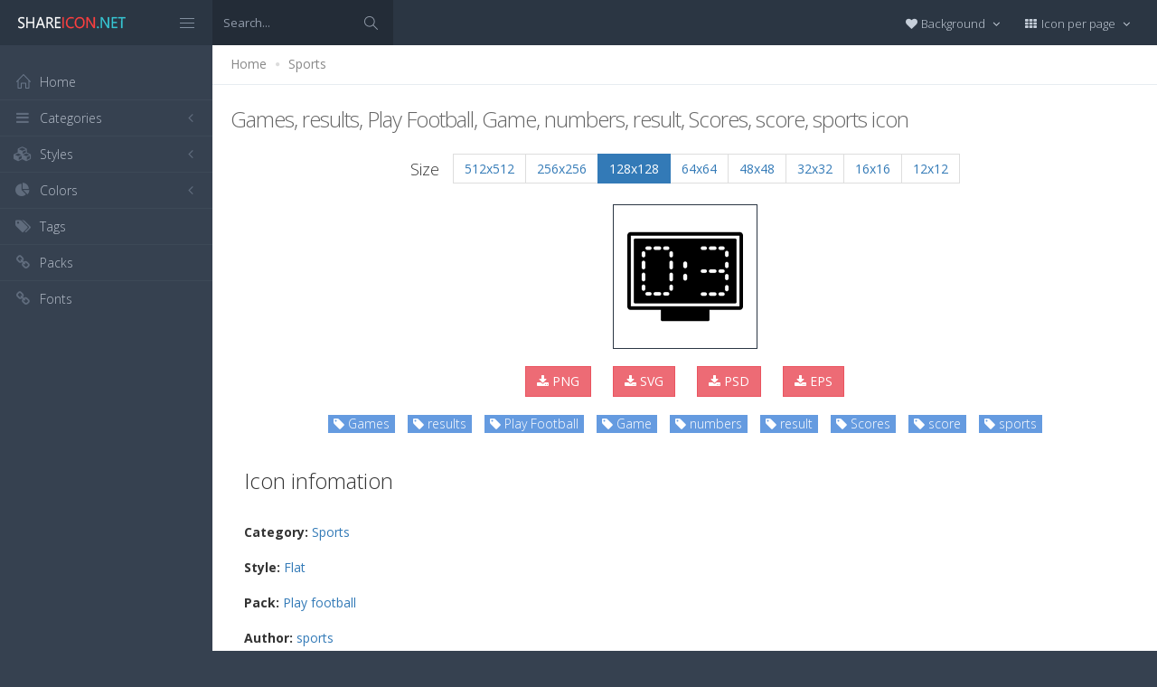

--- FILE ---
content_type: text/html; charset=utf-8
request_url: https://www.shareicon.net/games-results-play-football-game-numbers-result-scores-score-sports-681660
body_size: 11941
content:
<!DOCTYPE html>
<!--[if IE 8]> <html lang="en" class="ie8 no-js"> <![endif]-->
<!--[if IE 9]> <html lang="en" class="ie9 no-js"> <![endif]-->
<!--[if !IE]><!-->
<html lang="en">
<!--<![endif]-->
<head>
    <meta charset="utf-8" />
    <title>Games, results, Play Football, Game, numbers, result, Scores, score, sports icon</title>
    <meta http-equiv="X-UA-Compatible" content="IE=edge">
    <meta content="width=device-width, initial-scale=1" name="viewport" />
    <link href="//fonts.googleapis.com/css?family=Open+Sans:400,300,600,700&amp;subset=all" rel="stylesheet" type="text/css" />
    <link href="/Content/global/plugins/font-awesome/css/font-awesome.min.css" rel="stylesheet" type="text/css" />
    <link href="/Content/global/plugins/simple-line-icons/simple-line-icons.min.css" rel="stylesheet" type="text/css" />
    <link href="/Content/global/plugins/bootstrap/css/bootstrap.min.css" rel="stylesheet" type="text/css" />
    <link href="/Content/global/plugins/bootstrap-switch/css/bootstrap-switch.min.css" rel="stylesheet" type="text/css" />
    
    <link href="/Content/global/css/components.min.css" rel="stylesheet" type="text/css" />
    <link href="/Content/global/css/plugins.min.css" rel="stylesheet" type="text/css" />
    <link href="/Content/layouts/layout/css/layout.min.css" rel="stylesheet" type="text/css" />
    <link href="/Content/layouts/layout/css/themes/darkblue.min.css" rel="stylesheet" type="text/css" />
    <link href="/Content/layouts/layout/css/custom.min.css" rel="stylesheet" type="text/css" />
    <link href="/Content/styles.css" rel="stylesheet" />
    <link rel="shortcut icon" href="/favicon.ico" />
    
    <link rel="canonical" href="https://www.shareicon.net/games-results-play-football-game-numbers-result-scores-score-sports-681660" />
    <link rel="alternate" type="application/rss+xml" title="Share Icon RSS Feed" href="/rss/search" />
    <meta property="article:section" content="Games, results, Play Football, Game, numbers, result, Scores, score, sports" />
    <meta name="description" content="Download Games, results, Play Football, Game, numbers, result, Scores, score, sports icon, Category: Sports, Style: Flat, Packages: Play football, Author: sports, License: Flaticon Basic License., Color: Black" />
    <meta name="keywords" content="Games, results, Play Football, Game, numbers, result, Scores, score, sports icon,Sports,Flat,Play football,sports,BlackPNG,ICO,SVG,PSD,AI,SVG,EPS" />
    <meta name="twitter:site" content="www.shareicon.net">
    <meta name="twitter:title" content="Games, results, Play Football, Game, numbers, result, Scores, score, sports">
    <meta name="twitter:description" content="Download Games, results, Play Football, Game, numbers, result, Scores, score, sports icon, Category: Sports, Style: Flat, Packages: Play football, Author: sports, License: Flaticon Basic License., Color: Black">
    <meta name="twitter:url" content="https://www.shareicon.net/games-results-play-football-game-numbers-result-scores-score-sports-681660">
    <meta property="og:title" content="Games, results, Play Football, Game, numbers, result, Scores, score, sports" />
    <meta property="og:description" content="Download Games, results, Play Football, Game, numbers, result, Scores, score, sports icon, Category: Sports, Style: Flat, Packages: Play football, Author: sports, License: Flaticon Basic License., Color: Black" />
    <meta property="og:url" content="https://www.shareicon.net/games-results-play-football-game-numbers-result-scores-score-sports-681660" />
    <meta property="og:image" content="https://www.shareicon.net/data/2015/12/03/681660_game_512x512.png" />
    <meta itemprop="dateCreated" content="12/3/2015 10:44:49 AM" />
    <meta itemprop="dateModified" content="8/14/2016 3:52:12 PM" />

</head>

<body class="page-header-fixed page-sidebar-closed-hide-logo page-content-white">
    <div class="page-header navbar navbar-fixed-top page-sidebar-fixed">
        <div class="page-header-inner ">
            <div class="page-logo">
                <a href="/" title="ShareIcon.net - Download free icons"><img src="/Content/layouts/layout/img/logo.png" alt="shareicon.net" class="logo-default" /></a>
                <div class="menu-toggler sidebar-toggler">
                    <span></span>
                </div>
            </div>
            <a href="javascript:;" class="menu-toggler responsive-toggler" data-toggle="collapse" data-target=".navbar-collapse">
                <span></span>
            </a>
            <form class="search-form search-form-expanded" action="/search" method="GET">
                <div class="input-group">
                    <input type="text" class="form-control" placeholder="Search..." name="kwd">
                    <span class="input-group-btn">
                        <a href="javascript:;" class="btn submit">
                            <i class="icon-magnifier"></i>
                        </a>
                    </span>
                </div>
            </form>

            

            <div class="top-menu">

                <ul class="nav navbar-nav pull-right">
                    <li class="dropdown dropdown-user">
                        <a href="javascript:;" class="dropdown-toggle" data-toggle="dropdown" data-hover="dropdown" data-close-others="true">
                            <span class="username"><i class="fa fa-heart"></i> Background </span>
                            <i class="fa fa-angle-down"></i>
                        </a>
                        <ul class="dropdown-menu dropdown-menu-default">
                            <li class="active">
                                <a href="javascript:setBackgroud('white');"><span class="square white"></span> White</a>
                            </li>
                            <li class="">
                                <a href="javascript:setBackgroud('black');;"><span class="square black"></span> Black</a>
                            </li>
                            <li class="">
                                <a href="javascript:setBackgroud('transparent');;"><span class="square"></span> Transparent</a>
                            </li>
                        </ul>
                    </li>
                    <li class="dropdown dropdown-user">
                        <a href="javascript:;" class="dropdown-toggle" data-toggle="dropdown" data-hover="dropdown" data-close-others="true">
                            <span class="username"><i class="fa fa-th"></i> Icon per page </span>
                            <i class="fa fa-angle-down"></i>
                        </a>
                        <ul class="dropdown-menu dropdown-menu-default">
                            <li class="">
                                <a href="javascript:setDefaultRow(12);"><i class="fa fa-square"></i> 12</a>
                            </li>
                            <li class="active">
                                <a href="javascript:setDefaultRow(24);;"><i class="fa fa-square"></i> 24 </a>
                            </li>
                            <li class="">
                                <a href="javascript:setDefaultRow(36);;"><i class="fa fa-square"></i> 36 </a>
                            </li>
                            <li class="">
                                <a href="javascript:setDefaultRow(48);;"><i class="fa fa-square"></i> 48 </a>
                            </li>
                            <li class="">
                                <a href="javascript:setDefaultRow(60);;"><i class="fa fa-square"></i> 60 </a>
                            </li>
                        </ul>
                    </li>
                </ul>
            </div>
        </div>
    </div>

    <div class="clearfix"> </div>
    <div class="page-container">
        <div class="page-sidebar-wrapper">
            

<div class="page-sidebar navbar-collapse collapse">
    <ul class="page-sidebar-menu  page-header-fixed " data-keep-expanded="false" data-auto-scroll="true" data-slide-speed="200" style="padding-top: 20px">
        <li class="sidebar-toggler-wrapper hide">
            <div class="sidebar-toggler"><span></span></div>
        </li>
        <li class="nav-item start">
            <a href="/" class="nav-link nav-toggle">
                <i class="icon-home"></i>
                <span class="title">Home</span>
            </a>
        </li>

        <li class="nav-item">
            <a href="javascript:;" class="nav-link nav-toggle">
                <i class="fa fa-bars"></i>
                <span class="title">Categories</span>
                <span class="arrow"></span>
            </a>
            <ul class="sub-menu">
                    <li class="nav-item">
                        <a href="/category/" class="nav-link">
                            <span class="title"></span>
                        </a>
                    </li>
                    <li class="nav-item">
                        <a href="/category/abstract" class="nav-link">
                            <span class="title">Abstract</span>
                        </a>
                    </li>
                    <li class="nav-item">
                        <a href="/category/clothes-accessories" class="nav-link">
                            <span class="title">Clothes &amp; accessories</span>
                        </a>
                    </li>
                    <li class="nav-item">
                        <a href="/category/agriculture-farming-gardening" class="nav-link">
                            <span class="title">Agriculture, farming, &amp; gardening</span>
                        </a>
                    </li>
                    <li class="nav-item">
                        <a href="/category/architecture-and-city" class="nav-link">
                            <span class="title">Architecture And City</span>
                        </a>
                    </li>
                    <li class="nav-item">
                        <a href="/category/art-and-design" class="nav-link">
                            <span class="title">Art And Design</span>
                        </a>
                    </li>
                    <li class="nav-item">
                        <a href="/category/files-and-folders" class="nav-link">
                            <span class="title">Files And Folders</span>
                        </a>
                    </li>
                    <li class="nav-item">
                        <a href="/category/hands-and-gestures" class="nav-link">
                            <span class="title">Hands And Gestures</span>
                        </a>
                    </li>
                    <li class="nav-item">
                        <a href="/category/maps-and-location" class="nav-link">
                            <span class="title">Maps And Location</span>
                        </a>
                    </li>
                    <li class="nav-item">
                        <a href="/category/shapes-and-symbols" class="nav-link">
                            <span class="title">Shapes And Symbols</span>
                        </a>
                    </li>
                    <li class="nav-item">
                        <a href="/category/time-and-date" class="nav-link">
                            <span class="title">Time And Date</span>
                        </a>
                    </li>
                    <li class="nav-item">
                        <a href="/category/tools-and-utensils" class="nav-link">
                            <span class="title">Tools And Utensils</span>
                        </a>
                    </li>
                    <li class="nav-item">
                        <a href="/category/commerce-and-shopping" class="nav-link">
                            <span class="title">Commerce And Shopping</span>
                        </a>
                    </li>
                    <li class="nav-item">
                        <a href="/category/shipping-and-delivery" class="nav-link">
                            <span class="title">Shipping And Delivery</span>
                        </a>
                    </li>
                    <li class="nav-item">
                        <a href="/category/sports-and-competition" class="nav-link">
                            <span class="title">Sports And Competition</span>
                        </a>
                    </li>
                    <li class="nav-item">
                        <a href="/category/furniture-and-household" class="nav-link">
                            <span class="title">Furniture And Household</span>
                        </a>
                    </li>
                    <li class="nav-item">
                        <a href="/category/business-and-finance" class="nav-link">
                            <span class="title">Business And Finance</span>
                        </a>
                    </li>
                    <li class="nav-item">
                        <a href="/category/love-and-romance" class="nav-link">
                            <span class="title">Love And Romance</span>
                        </a>
                    </li>
                    <li class="nav-item">
                        <a href="/category/music-and-multimedia" class="nav-link">
                            <span class="title">Music And Multimedia</span>
                        </a>
                    </li>
                    <li class="nav-item">
                        <a href="/category/food-and-restaurant" class="nav-link">
                            <span class="title">Food And Restaurant</span>
                        </a>
                    </li>
                    <li class="nav-item">
                        <a href="/category/birthday-and-party" class="nav-link">
                            <span class="title">Birthday And Party</span>
                        </a>
                    </li>
                    <li class="nav-item">
                        <a href="/category/farming-and-gardening" class="nav-link">
                            <span class="title">Farming And Gardening</span>
                        </a>
                    </li>
                    <li class="nav-item">
                        <a href="/category/seo-and-web" class="nav-link">
                            <span class="title">Seo And Web</span>
                        </a>
                    </li>
                    <li class="nav-item">
                        <a href="/category/maps-and-flags" class="nav-link">
                            <span class="title">Maps And Flags</span>
                        </a>
                    </li>
                    <li class="nav-item">
                        <a href="/category/healthcare-and-medical" class="nav-link">
                            <span class="title">Healthcare And Medical</span>
                        </a>
                    </li>
                    <li class="nav-item">
                        <a href="/category/ecology-and-environment" class="nav-link">
                            <span class="title">Ecology And Environment</span>
                        </a>
                    </li>
                    <li class="nav-item">
                        <a href="/category/kid-and-baby" class="nav-link">
                            <span class="title">Kid And Baby</span>
                        </a>
                    </li>
                    <li class="nav-item">
                        <a href="/category/construction-and-tools" class="nav-link">
                            <span class="title">Construction And Tools</span>
                        </a>
                    </li>
                    <li class="nav-item">
                        <a href="/category/professions-and-jobs" class="nav-link">
                            <span class="title">Professions And Jobs</span>
                        </a>
                    </li>
                    <li class="nav-item">
                        <a href="/category/hobbies-and-free-time" class="nav-link">
                            <span class="title">Hobbies And Free Time</span>
                        </a>
                    </li>
                    <li class="nav-item">
                        <a href="/category/brands-and-logotypes" class="nav-link">
                            <span class="title">Brands And Logotypes</span>
                        </a>
                    </li>
                    <li class="nav-item">
                        <a href="/category/animals" class="nav-link">
                            <span class="title">Animals</span>
                        </a>
                    </li>
                    <li class="nav-item">
                        <a href="/category/electronics-appliances" class="nav-link">
                            <span class="title">Electronics &amp; appliances</span>
                        </a>
                    </li>
                    <li class="nav-item">
                        <a href="/category/desktop-apps" class="nav-link">
                            <span class="title">Desktop apps</span>
                        </a>
                    </li>
                    <li class="nav-item">
                        <a href="/category/mobile-apps" class="nav-link">
                            <span class="title">Mobile apps</span>
                        </a>
                    </li>
                    <li class="nav-item">
                        <a href="/category/arrows" class="nav-link">
                            <span class="title">Arrows</span>
                        </a>
                    </li>
                    <li class="nav-item">
                        <a href="/category/art" class="nav-link">
                            <span class="title">Art</span>
                        </a>
                    </li>
                    <li class="nav-item">
                        <a href="/category/avatars-smileys" class="nav-link">
                            <span class="title">Avatars &amp; smileys</span>
                        </a>
                    </li>
                    <li class="nav-item">
                        <a href="/category/sports-awards" class="nav-link">
                            <span class="title">Sports &amp; awards</span>
                        </a>
                    </li>
                    <li class="nav-item">
                        <a href="/category/health-beauty-fashion" class="nav-link">
                            <span class="title">Health, Beauty, &amp; Fashion</span>
                        </a>
                    </li>
                    <li class="nav-item">
                        <a href="/category/beauty" class="nav-link">
                            <span class="title">Beauty</span>
                        </a>
                    </li>
                    <li class="nav-item">
                        <a href="/category/buildings" class="nav-link">
                            <span class="title">Buildings</span>
                        </a>
                    </li>
                    <li class="nav-item">
                        <a href="/category/interior-buildings" class="nav-link">
                            <span class="title">Interior &amp; buildings</span>
                        </a>
                    </li>
                    <li class="nav-item">
                        <a href="/category/business" class="nav-link">
                            <span class="title">Business</span>
                        </a>
                    </li>
                    <li class="nav-item">
                        <a href="/category/business-finance" class="nav-link">
                            <span class="title">Business &amp; finance</span>
                        </a>
                    </li>
                    <li class="nav-item">
                        <a href="/category/christmas" class="nav-link">
                            <span class="title">Christmas</span>
                        </a>
                    </li>
                    <li class="nav-item">
                        <a href="/category/cinema" class="nav-link">
                            <span class="title">Cinema</span>
                        </a>
                    </li>
                    <li class="nav-item">
                        <a href="/category/shopping-e-commerce" class="nav-link">
                            <span class="title">Shopping &amp; e-commerce</span>
                        </a>
                    </li>
                    <li class="nav-item">
                        <a href="/category/commerce" class="nav-link">
                            <span class="title">Commerce</span>
                        </a>
                    </li>
                    <li class="nav-item">
                        <a href="/category/communications" class="nav-link">
                            <span class="title">Communications</span>
                        </a>
                    </li>
                    <li class="nav-item">
                        <a href="/category/network-communications" class="nav-link">
                            <span class="title">Network &amp; communications</span>
                        </a>
                    </li>
                    <li class="nav-item">
                        <a href="/category/culture-communities" class="nav-link">
                            <span class="title">Culture &amp; communities</span>
                        </a>
                    </li>
                    <li class="nav-item">
                        <a href="/category/computer" class="nav-link">
                            <span class="title">Computer</span>
                        </a>
                    </li>
                    <li class="nav-item">
                        <a href="/category/computer-hardware" class="nav-link">
                            <span class="title">Computer &amp; hardware</span>
                        </a>
                    </li>
                    <li class="nav-item">
                        <a href="/category/tools-construction" class="nav-link">
                            <span class="title">Tools &amp; construction</span>
                        </a>
                    </li>
                    <li class="nav-item">
                        <a href="/category/controls" class="nav-link">
                            <span class="title">controls</span>
                        </a>
                    </li>
                    <li class="nav-item">
                        <a href="/category/cultures" class="nav-link">
                            <span class="title">Cultures</span>
                        </a>
                    </li>
                    <li class="nav-item">
                        <a href="/category/valentines-day" class="nav-link">
                            <span class="title">Valentines Day</span>
                        </a>
                    </li>
                    <li class="nav-item">
                        <a href="/category/shipping-delivery-fulfillment" class="nav-link">
                            <span class="title">Shipping, Delivery, &amp; Fulfillment</span>
                        </a>
                    </li>
                    <li class="nav-item">
                        <a href="/category/photography-graphic-design" class="nav-link">
                            <span class="title">Photography &amp; graphic design</span>
                        </a>
                    </li>
                    <li class="nav-item">
                        <a href="/category/food-drinks" class="nav-link">
                            <span class="title">Food &amp; drinks</span>
                        </a>
                    </li>
                    <li class="nav-item">
                        <a href="/category/easter" class="nav-link">
                            <span class="title">Easter</span>
                        </a>
                    </li>
                    <li class="nav-item">
                        <a href="/category/ecology-environmentalism" class="nav-link">
                            <span class="title">Ecology &amp; environmentalism</span>
                        </a>
                    </li>
                    <li class="nav-item">
                        <a href="/category/edit-tools" class="nav-link">
                            <span class="title">Edit Tools</span>
                        </a>
                    </li>
                    <li class="nav-item">
                        <a href="/category/education" class="nav-link">
                            <span class="title">Education</span>
                        </a>
                    </li>
                    <li class="nav-item">
                        <a href="/category/education-science" class="nav-link">
                            <span class="title">Education &amp; science</span>
                        </a>
                    </li>
                    <li class="nav-item">
                        <a href="/category/electronics" class="nav-link">
                            <span class="title">Electronics</span>
                        </a>
                    </li>
                    <li class="nav-item">
                        <a href="/category/military-law-enforcement" class="nav-link">
                            <span class="title">Military &amp; law enforcement</span>
                        </a>
                    </li>
                    <li class="nav-item">
                        <a href="/category/events-entertainment" class="nav-link">
                            <span class="title">Events &amp; Entertainment</span>
                        </a>
                    </li>
                    <li class="nav-item">
                        <a href="/category/entertainment" class="nav-link">
                            <span class="title">Entertainment</span>
                        </a>
                    </li>
                    <li class="nav-item">
                        <a href="/category/real-estate" class="nav-link">
                            <span class="title">Real Estate</span>
                        </a>
                    </li>
                    <li class="nav-item">
                        <a href="/category/family-home" class="nav-link">
                            <span class="title">Family &amp; home</span>
                        </a>
                    </li>
                    <li class="nav-item">
                        <a href="/category/fashion" class="nav-link">
                            <span class="title">Fashion</span>
                        </a>
                    </li>
                    <li class="nav-item">
                        <a href="/category/files-folders" class="nav-link">
                            <span class="title">Files &amp; folders</span>
                        </a>
                    </li>
                    <li class="nav-item">
                        <a href="/category/flags" class="nav-link">
                            <span class="title">Flags</span>
                        </a>
                    </li>
                    <li class="nav-item">
                        <a href="/category/food" class="nav-link">
                            <span class="title">food</span>
                        </a>
                    </li>
                    <li class="nav-item">
                        <a href="/category/gaming-gambling" class="nav-link">
                            <span class="title">Gaming &amp; gambling</span>
                        </a>
                    </li>
                    <li class="nav-item">
                        <a href="/category/gaming" class="nav-link">
                            <span class="title">Gaming</span>
                        </a>
                    </li>
                    <li class="nav-item">
                        <a href="/category/touch-gestures" class="nav-link">
                            <span class="title">Touch gestures</span>
                        </a>
                    </li>
                    <li class="nav-item">
                        <a href="/category/gestures" class="nav-link">
                            <span class="title">Gestures</span>
                        </a>
                    </li>
                    <li class="nav-item">
                        <a href="/category/halloween" class="nav-link">
                            <span class="title">Halloween</span>
                        </a>
                    </li>
                    <li class="nav-item">
                        <a href="/category/healthcare-medical" class="nav-link">
                            <span class="title">Healthcare &amp; medical</span>
                        </a>
                    </li>
                    <li class="nav-item">
                        <a href="/category/recreation-hobbies" class="nav-link">
                            <span class="title">Recreation &amp; hobbies</span>
                        </a>
                    </li>
                    <li class="nav-item">
                        <a href="/category/holidays" class="nav-link">
                            <span class="title">Holidays</span>
                        </a>
                    </li>
                    <li class="nav-item">
                        <a href="/category/travel-hotels" class="nav-link">
                            <span class="title">Travel &amp; hotels</span>
                        </a>
                    </li>
                    <li class="nav-item">
                        <a href="/category/industry" class="nav-link">
                            <span class="title">Industry</span>
                        </a>
                    </li>
                    <li class="nav-item">
                        <a href="/category/interface" class="nav-link">
                            <span class="title">Interface</span>
                        </a>
                    </li>
                    <li class="nav-item">
                        <a href="/category/ios7-optimized" class="nav-link">
                            <span class="title">iOS7 optimized</span>
                        </a>
                    </li>
                    <li class="nav-item">
                        <a href="/category/logo" class="nav-link">
                            <span class="title">Logo</span>
                        </a>
                    </li>
                    <li class="nav-item">
                        <a href="/category/maps-navigation" class="nav-link">
                            <span class="title">Maps &amp; navigation</span>
                        </a>
                    </li>
                    <li class="nav-item">
                        <a href="/category/marketing" class="nav-link">
                            <span class="title">Marketing</span>
                        </a>
                    </li>
                    <li class="nav-item">
                        <a href="/category/social-media" class="nav-link">
                            <span class="title">Social media</span>
                        </a>
                    </li>
                    <li class="nav-item">
                        <a href="/category/medical" class="nav-link">
                            <span class="title">Medical</span>
                        </a>
                    </li>
                    <li class="nav-item">
                        <a href="/category/miscellaneous" class="nav-link">
                            <span class="title">Miscellaneous</span>
                        </a>
                    </li>
                    <li class="nav-item">
                        <a href="/category/mixed" class="nav-link">
                            <span class="title">Mixed</span>
                        </a>
                    </li>
                    <li class="nav-item">
                        <a href="/category/monuments" class="nav-link">
                            <span class="title">Monuments</span>
                        </a>
                    </li>
                    <li class="nav-item">
                        <a href="/category/music-multimedia" class="nav-link">
                            <span class="title">Music &amp; multimedia</span>
                        </a>
                    </li>
                    <li class="nav-item">
                        <a href="/category/multimedia" class="nav-link">
                            <span class="title">Multimedia</span>
                        </a>
                    </li>
                    <li class="nav-item">
                        <a href="/category/music" class="nav-link">
                            <span class="title">Music</span>
                        </a>
                    </li>
                    <li class="nav-item">
                        <a href="/category/nature-outdoors" class="nav-link">
                            <span class="title">Nature &amp; outdoors</span>
                        </a>
                    </li>
                    <li class="nav-item">
                        <a href="/category/nature" class="nav-link">
                            <span class="title">Nature</span>
                        </a>
                    </li>
                    <li class="nav-item">
                        <a href="/category/networking" class="nav-link">
                            <span class="title">Networking</span>
                        </a>
                    </li>
                    <li class="nav-item">
                        <a href="/category/other" class="nav-link">
                            <span class="title">other</span>
                        </a>
                    </li>
                    <li class="nav-item">
                        <a href="/category/people" class="nav-link">
                            <span class="title">People</span>
                        </a>
                    </li>
                    <li class="nav-item">
                        <a href="/category/romance" class="nav-link">
                            <span class="title">Romance</span>
                        </a>
                    </li>
                    <li class="nav-item">
                        <a href="/category//root" class="nav-link">
                            <span class="title">Root</span>
                        </a>
                    </li>
                    <li class="nav-item">
                        <a href="/category/security" class="nav-link">
                            <span class="title">Security</span>
                        </a>
                    </li>
                    <li class="nav-item">
                        <a href="/category/seo-web" class="nav-link">
                            <span class="title">SEO &amp; web</span>
                        </a>
                    </li>
                    <li class="nav-item">
                        <a href="/category/shapes" class="nav-link">
                            <span class="title">shapes</span>
                        </a>
                    </li>
                    <li class="nav-item">
                        <a href="/category/signaling" class="nav-link">
                            <span class="title">Signaling</span>
                        </a>
                    </li>
                    <li class="nav-item">
                        <a href="/category/signs" class="nav-link">
                            <span class="title">Signs</span>
                        </a>
                    </li>
                    <li class="nav-item">
                        <a href="/category/signs-symbols" class="nav-link">
                            <span class="title">Signs &amp; symbols</span>
                        </a>
                    </li>
                    <li class="nav-item">
                        <a href="/category/smileys" class="nav-link">
                            <span class="title">Smileys</span>
                        </a>
                    </li>
                    <li class="nav-item">
                        <a href="/category/social" class="nav-link">
                            <span class="title">social</span>
                        </a>
                    </li>
                    <li class="nav-item">
                        <a href="/category/sports" class="nav-link">
                            <span class="title">Sports</span>
                        </a>
                    </li>
                    <li class="nav-item">
                        <a href="/category/summer" class="nav-link">
                            <span class="title">Summer</span>
                        </a>
                    </li>
                    <li class="nav-item">
                        <a href="/category/technology" class="nav-link">
                            <span class="title">technology</span>
                        </a>
                    </li>
                    <li class="nav-item">
                        <a href="/category/transport" class="nav-link">
                            <span class="title">Transport</span>
                        </a>
                    </li>
                    <li class="nav-item">
                        <a href="/category/transportation" class="nav-link">
                            <span class="title">Transportation</span>
                        </a>
                    </li>
                    <li class="nav-item">
                        <a href="/category/travel" class="nav-link">
                            <span class="title">Travel</span>
                        </a>
                    </li>
                    <li class="nav-item">
                        <a href="/category/ui" class="nav-link">
                            <span class="title">UI</span>
                        </a>
                    </li>
                    <li class="nav-item">
                        <a href="/category/user" class="nav-link">
                            <span class="title">User</span>
                        </a>
                    </li>
                    <li class="nav-item">
                        <a href="/category/weapons" class="nav-link">
                            <span class="title">Weapons</span>
                        </a>
                    </li>
                    <li class="nav-item">
                        <a href="/category/weather" class="nav-link">
                            <span class="title">Weather</span>
                        </a>
                    </li>
                    <li class="nav-item">
                        <a href="/category/web" class="nav-link">
                            <span class="title">Web</span>
                        </a>
                    </li>
                    <li class="nav-item">
                        <a href="/category/wellness" class="nav-link">
                            <span class="title">Wellness</span>
                        </a>
                    </li>
            </ul>
        </li>
        <li class="nav-item">
            <a href="javascript:;" class="nav-link nav-toggle">
                <i class="fa fa-cubes"></i>
                <span class="title">Styles</span>
                <span class="arrow"></span>
            </a>
            <ul class="sub-menu">
                    <li class="nav-item">
                        <a href="/style/3d" class="nav-link">
                            <span class="title">3D</span>
                        </a>
                    </li>
                    <li class="nav-item">
                        <a href="/style/badge" class="nav-link">
                            <span class="title">Badge</span>
                        </a>
                    </li>
                    <li class="nav-item">
                        <a href="/style/cartoon" class="nav-link">
                            <span class="title">Cartoon</span>
                        </a>
                    </li>
                    <li class="nav-item">
                        <a href="/style/filled-outline" class="nav-link">
                            <span class="title">Filled outline</span>
                        </a>
                    </li>
                    <li class="nav-item">
                        <a href="/style/flat" class="nav-link">
                            <span class="title">Flat</span>
                        </a>
                    </li>
                    <li class="nav-item">
                        <a href="/style/glyph" class="nav-link">
                            <span class="title">Glyph</span>
                        </a>
                    </li>
                    <li class="nav-item">
                        <a href="/style/handdrawn" class="nav-link">
                            <span class="title">Handdrawn</span>
                        </a>
                    </li>
                    <li class="nav-item">
                        <a href="/style/long-shadow" class="nav-link">
                            <span class="title">Long Shadow</span>
                        </a>
                    </li>
                    <li class="nav-item">
                        <a href="/style/outline" class="nav-link">
                            <span class="title">Outline</span>
                        </a>
                    </li>
                    <li class="nav-item">
                        <a href="/style/photorealistic" class="nav-link">
                            <span class="title">Photorealistic</span>
                        </a>
                    </li>
                    <li class="nav-item">
                        <a href="/style/pixel" class="nav-link">
                            <span class="title">Pixel</span>
                        </a>
                    </li>
                    <li class="nav-item">
                        <a href="/style/smooth" class="nav-link">
                            <span class="title">Smooth</span>
                        </a>
                    </li>
            </ul>
        </li>

        


        <li class="nav-item">
            <a href="javascript:;" class="nav-link nav-toggle">
                <i class="fa fa-pie-chart"></i>
                <span class="title">Colors</span>
                <span class="arrow"></span>
            </a>
            <ul class="sub-menu">
                <li class="nav-item">
                    <div class="colors">
                            <a href="/color/black" title="Find all icon with color Black"><i class="fa fa-square" style="color:Black"></i></a>
                            <a href="/color/darkslategray" title="Find all icon with color DarkSlateGray"><i class="fa fa-square" style="color:DarkSlateGray"></i></a>
                            <a href="/color/whitesmoke" title="Find all icon with color WhiteSmoke"><i class="fa fa-square" style="color:WhiteSmoke"></i></a>
                            <a href="/color/darkgray" title="Find all icon with color DarkGray"><i class="fa fa-square" style="color:DarkGray"></i></a>
                            <a href="/color/gray" title="Find all icon with color Gray"><i class="fa fa-square" style="color:Gray"></i></a>
                            <a href="/color/gainsboro" title="Find all icon with color Gainsboro"><i class="fa fa-square" style="color:Gainsboro"></i></a>
                            <a href="/color/dimgray" title="Find all icon with color DimGray"><i class="fa fa-square" style="color:DimGray"></i></a>
                            <a href="/color/steelblue" title="Find all icon with color SteelBlue"><i class="fa fa-square" style="color:SteelBlue"></i></a>
                            <a href="/color/gold" title="Find all icon with color Gold"><i class="fa fa-square" style="color:Gold"></i></a>
                            <a href="/color/dodgerblue" title="Find all icon with color DodgerBlue"><i class="fa fa-square" style="color:DodgerBlue"></i></a>
                            <a href="/color/silver" title="Find all icon with color Silver"><i class="fa fa-square" style="color:Silver"></i></a>
                            <a href="/color/lavender" title="Find all icon with color Lavender"><i class="fa fa-square" style="color:Lavender"></i></a>
                            <a href="/color/darkslateblue" title="Find all icon with color DarkSlateBlue"><i class="fa fa-square" style="color:DarkSlateBlue"></i></a>
                            <a href="/color/sandybrown" title="Find all icon with color SandyBrown"><i class="fa fa-square" style="color:SandyBrown"></i></a>
                            <a href="/color/goldenrod" title="Find all icon with color Goldenrod"><i class="fa fa-square" style="color:Goldenrod"></i></a>
                            <a href="/color/khaki" title="Find all icon with color Khaki"><i class="fa fa-square" style="color:Khaki"></i></a>
                            <a href="/color/cornflowerblue" title="Find all icon with color CornflowerBlue"><i class="fa fa-square" style="color:CornflowerBlue"></i></a>
                            <a href="/color/firebrick" title="Find all icon with color Firebrick"><i class="fa fa-square" style="color:Firebrick"></i></a>
                            <a href="/color/crimson" title="Find all icon with color Crimson"><i class="fa fa-square" style="color:Crimson"></i></a>
                            <a href="/color/lightgray" title="Find all icon with color LightGray"><i class="fa fa-square" style="color:LightGray"></i></a>
                            <a href="/color/chocolate" title="Find all icon with color Chocolate"><i class="fa fa-square" style="color:Chocolate"></i></a>
                            <a href="/color/midnightblue" title="Find all icon with color MidnightBlue"><i class="fa fa-square" style="color:MidnightBlue"></i></a>
                            <a href="/color/saddlebrown" title="Find all icon with color SaddleBrown"><i class="fa fa-square" style="color:SaddleBrown"></i></a>
                            <a href="/color/yellowgreen" title="Find all icon with color YellowGreen"><i class="fa fa-square" style="color:YellowGreen"></i></a>
                            <a href="/color/indianred" title="Find all icon with color IndianRed"><i class="fa fa-square" style="color:IndianRed"></i></a>
                            <a href="/color/tomato" title="Find all icon with color Tomato"><i class="fa fa-square" style="color:Tomato"></i></a>
                            <a href="/color/royalblue" title="Find all icon with color RoyalBlue"><i class="fa fa-square" style="color:RoyalBlue"></i></a>
                            <a href="/color/skyblue" title="Find all icon with color SkyBlue"><i class="fa fa-square" style="color:SkyBlue"></i></a>
                            <a href="/color/darkorange" title="Find all icon with color DarkOrange"><i class="fa fa-square" style="color:DarkOrange"></i></a>
                            <a href="/color/olivedrab" title="Find all icon with color OliveDrab"><i class="fa fa-square" style="color:OliveDrab"></i></a>
                            <a href="/color/deepskyblue" title="Find all icon with color DeepSkyBlue"><i class="fa fa-square" style="color:DeepSkyBlue"></i></a>
                            <a href="/color/peru" title="Find all icon with color Peru"><i class="fa fa-square" style="color:Peru"></i></a>
                            <a href="/color/sienna" title="Find all icon with color Sienna"><i class="fa fa-square" style="color:Sienna"></i></a>
                            <a href="/color/red" title="Find all icon with color Red"><i class="fa fa-square" style="color:Red"></i></a>
                            <a href="/color/lightslategray" title="Find all icon with color LightSlateGray"><i class="fa fa-square" style="color:LightSlateGray"></i></a>
                            <a href="/color/darkcyan" title="Find all icon with color DarkCyan"><i class="fa fa-square" style="color:DarkCyan"></i></a>
                            <a href="/color/lightsteelblue" title="Find all icon with color LightSteelBlue"><i class="fa fa-square" style="color:LightSteelBlue"></i></a>
                            <a href="/color/orange" title="Find all icon with color Orange"><i class="fa fa-square" style="color:Orange"></i></a>
                            <a href="/color/darkkhaki" title="Find all icon with color DarkKhaki"><i class="fa fa-square" style="color:DarkKhaki"></i></a>
                            <a href="/color/teal" title="Find all icon with color Teal"><i class="fa fa-square" style="color:Teal"></i></a>
                            <a href="/color/forestgreen" title="Find all icon with color ForestGreen"><i class="fa fa-square" style="color:ForestGreen"></i></a>
                            <a href="/color/lightseagreen" title="Find all icon with color LightSeaGreen"><i class="fa fa-square" style="color:LightSeaGreen"></i></a>
                            <a href="/color/limegreen" title="Find all icon with color LimeGreen"><i class="fa fa-square" style="color:LimeGreen"></i></a>
                            <a href="/color/darkolivegreen" title="Find all icon with color DarkOliveGreen"><i class="fa fa-square" style="color:DarkOliveGreen"></i></a>
                            <a href="/color/seagreen" title="Find all icon with color SeaGreen"><i class="fa fa-square" style="color:SeaGreen"></i></a>
                            <a href="/color/orangered" title="Find all icon with color OrangeRed"><i class="fa fa-square" style="color:OrangeRed"></i></a>
                            <a href="/color/darkturquoise" title="Find all icon with color DarkTurquoise"><i class="fa fa-square" style="color:DarkTurquoise"></i></a>
                            <a href="/color/lightskyblue" title="Find all icon with color LightSkyBlue"><i class="fa fa-square" style="color:LightSkyBlue"></i></a>
                            <a href="/color/darkgoldenrod" title="Find all icon with color DarkGoldenrod"><i class="fa fa-square" style="color:DarkGoldenrod"></i></a>
                            <a href="/color/mediumturquoise" title="Find all icon with color MediumTurquoise"><i class="fa fa-square" style="color:MediumTurquoise"></i></a>
                            <a href="/color/darkseagreen" title="Find all icon with color DarkSeaGreen"><i class="fa fa-square" style="color:DarkSeaGreen"></i></a>
                            <a href="/color/maroon" title="Find all icon with color Maroon"><i class="fa fa-square" style="color:Maroon"></i></a>
                            <a href="/color/cadetblue" title="Find all icon with color CadetBlue"><i class="fa fa-square" style="color:CadetBlue"></i></a>
                            <a href="/color/mediumseagreen" title="Find all icon with color MediumSeaGreen"><i class="fa fa-square" style="color:MediumSeaGreen"></i></a>
                            <a href="/color/burlywood" title="Find all icon with color BurlyWood"><i class="fa fa-square" style="color:BurlyWood"></i></a>
                            <a href="/color/darkred" title="Find all icon with color DarkRed"><i class="fa fa-square" style="color:DarkRed"></i></a>
                            <a href="/color/snow" title="Find all icon with color Snow"><i class="fa fa-square" style="color:Snow"></i></a>
                            <a href="/color/coral" title="Find all icon with color Coral"><i class="fa fa-square" style="color:Coral"></i></a>
                            <a href="/color/lightblue" title="Find all icon with color LightBlue"><i class="fa fa-square" style="color:LightBlue"></i></a>
                            <a href="/color/paleturquoise" title="Find all icon with color PaleTurquoise"><i class="fa fa-square" style="color:PaleTurquoise"></i></a>
                            <a href="/color/darkgreen" title="Find all icon with color DarkGreen"><i class="fa fa-square" style="color:DarkGreen"></i></a>
                            <a href="/color/linen" title="Find all icon with color Linen"><i class="fa fa-square" style="color:Linen"></i></a>
                            <a href="/color/brown" title="Find all icon with color Brown"><i class="fa fa-square" style="color:Brown"></i></a>
                            <a href="/color/palevioletred" title="Find all icon with color PaleVioletRed"><i class="fa fa-square" style="color:PaleVioletRed"></i></a>
                            <a href="/color/tan" title="Find all icon with color Tan"><i class="fa fa-square" style="color:Tan"></i></a>
                            <a href="/color/mediumaquamarine" title="Find all icon with color MediumAquamarine"><i class="fa fa-square" style="color:MediumAquamarine"></i></a>
                            <a href="/color/navajowhite" title="Find all icon with color NavajoWhite"><i class="fa fa-square" style="color:NavajoWhite"></i></a>
                            <a href="/color/slategray" title="Find all icon with color SlateGray"><i class="fa fa-square" style="color:SlateGray"></i></a>
                            <a href="/color/aliceblue" title="Find all icon with color AliceBlue"><i class="fa fa-square" style="color:AliceBlue"></i></a>
                            <a href="/color/mediumvioletred" title="Find all icon with color MediumVioletRed"><i class="fa fa-square" style="color:MediumVioletRed"></i></a>
                            <a href="/color/rosybrown" title="Find all icon with color RosyBrown"><i class="fa fa-square" style="color:RosyBrown"></i></a>
                            <a href="/color/green" title="Find all icon with color Green"><i class="fa fa-square" style="color:Green"></i></a>
                            <a href="/color/antiquewhite" title="Find all icon with color AntiqueWhite"><i class="fa fa-square" style="color:AntiqueWhite"></i></a>
                            <a href="/color/mediumorchid" title="Find all icon with color MediumOrchid"><i class="fa fa-square" style="color:MediumOrchid"></i></a>
                            <a href="/color/wheat" title="Find all icon with color Wheat"><i class="fa fa-square" style="color:Wheat"></i></a>
                            <a href="/color/deeppink" title="Find all icon with color DeepPink"><i class="fa fa-square" style="color:DeepPink"></i></a>
                            <a href="/color/palegoldenrod" title="Find all icon with color PaleGoldenrod"><i class="fa fa-square" style="color:PaleGoldenrod"></i></a>
                            <a href="/color/powderblue" title="Find all icon with color PowderBlue"><i class="fa fa-square" style="color:PowderBlue"></i></a>
                            <a href="/color/mediumpurple" title="Find all icon with color MediumPurple"><i class="fa fa-square" style="color:MediumPurple"></i></a>
                            <a href="/color/lightpink" title="Find all icon with color LightPink"><i class="fa fa-square" style="color:LightPink"></i></a>
                            <a href="/color/turquoise" title="Find all icon with color Turquoise"><i class="fa fa-square" style="color:Turquoise"></i></a>
                            <a href="/color/lightcoral" title="Find all icon with color LightCoral"><i class="fa fa-square" style="color:LightCoral"></i></a>
                            <a href="/color/salmon" title="Find all icon with color Salmon"><i class="fa fa-square" style="color:Salmon"></i></a>
                            <a href="/color/olive" title="Find all icon with color Olive"><i class="fa fa-square" style="color:Olive"></i></a>
                            <a href="/color/lightsalmon" title="Find all icon with color LightSalmon"><i class="fa fa-square" style="color:LightSalmon"></i></a>
                            <a href="/color/darkblue" title="Find all icon with color DarkBlue"><i class="fa fa-square" style="color:DarkBlue"></i></a>
                            <a href="/color/beige" title="Find all icon with color Beige"><i class="fa fa-square" style="color:Beige"></i></a>
                            <a href="/color/darkorchid" title="Find all icon with color DarkOrchid"><i class="fa fa-square" style="color:DarkOrchid"></i></a>
                            <a href="/color/indigo" title="Find all icon with color Indigo"><i class="fa fa-square" style="color:Indigo"></i></a>
                            <a href="/color/lightcyan" title="Find all icon with color LightCyan"><i class="fa fa-square" style="color:LightCyan"></i></a>
                            <a href="/color/slateblue" title="Find all icon with color SlateBlue"><i class="fa fa-square" style="color:SlateBlue"></i></a>
                            <a href="/color/ghostwhite" title="Find all icon with color GhostWhite"><i class="fa fa-square" style="color:GhostWhite"></i></a>
                            <a href="/color/moccasin" title="Find all icon with color Moccasin"><i class="fa fa-square" style="color:Moccasin"></i></a>
                            <a href="/color/yellow" title="Find all icon with color Yellow"><i class="fa fa-square" style="color:Yellow"></i></a>
                            <a href="/color/darksalmon" title="Find all icon with color DarkSalmon"><i class="fa fa-square" style="color:DarkSalmon"></i></a>
                            <a href="/color/lemonchiffon" title="Find all icon with color LemonChiffon"><i class="fa fa-square" style="color:LemonChiffon"></i></a>
                            <a href="/color/hotpink" title="Find all icon with color HotPink"><i class="fa fa-square" style="color:HotPink"></i></a>
                            <a href="/color/purple" title="Find all icon with color Purple"><i class="fa fa-square" style="color:Purple"></i></a>
                            <a href="/color/lightgreen" title="Find all icon with color LightGreen"><i class="fa fa-square" style="color:LightGreen"></i></a>
                            <a href="/color/lawngreen" title="Find all icon with color LawnGreen"><i class="fa fa-square" style="color:LawnGreen"></i></a>
                    </div>
                </li>
            </ul>
        </li>

        <li class="nav-item">
            <a href="/tags" class="nav-link nav-toggle">
                <i class="fa fa-tags"></i>
                <span class="title">Tags</span>
            </a>
        </li>

        <li class="nav-item">
            <a href="/packs" class="nav-link nav-toggle">
                <i class="fa fa-link"></i>
                <span class="title">Packs</span>
            </a>
        </li>
		
		
		<li class="nav-item">
            <a href="https://www.wfonts.com" title="Download free fonts" class="nav-link nav-toggle" target="_blank">
                <i class="fa fa-link"></i>
                <span class="title">Fonts</span>
            </a>
        </li>
		
		
    </ul>
</div>

        </div>
        <div class="page-content-wrapper">
            <div class="page-content bgWidth">
                




<div class="page-bar">
    <ul class="page-breadcrumb">
        <li>
            <a href="/" title="Share icon, Find free icon">Home</a>
            <i class="fa fa-circle"></i>
        </li>
        <li>
                <a href="/category/sports" title="Find Sports Icon"><span>Sports</span></a>
        </li>
    </ul>
</div>



<h1 class="page-title">
    Games, results, Play Football, Game, numbers, result, Scores, score, sports icon
</h1>

<div class="row">
    <div class="col-lg-12">
        <div class="details">

            <div class="tools">
                <div class="size">
                    <h4>Size</h4>
                    <ul class="pagination" id="allSize">

                            <li class=""><a data-size="512x512" href="/data/512x512/2015/12/03/681660_game_512x512.png">512x512</a></li>
                            <li class=""><a data-size="256x256" href="/data/256x256/2015/12/03/681660_game_512x512.png">256x256</a></li>
                            <li class="active"><a data-size="128x128" href="/data/128x128/2015/12/03/681660_game_512x512.png">128x128</a></li>
                            <li class=""><a data-size="64x64" href="/data/64x64/2015/12/03/681660_game_512x512.png">64x64</a></li>
                            <li class=""><a data-size="48x48" href="/data/48x48/2015/12/03/681660_game_512x512.png">48x48</a></li>
                            <li class=""><a data-size="32x32" href="/data/32x32/2015/12/03/681660_game_512x512.png">32x32</a></li>
                            <li class=""><a data-size="16x16" href="/data/16x16/2015/12/03/681660_game_512x512.png">16x16</a></li>
                            <li class=""><a data-size="12x12" href="/data/12x12/2015/12/03/681660_game_512x512.png">12x12</a></li>
                    </ul>
                </div>
                <div class="clearboth"></div>
                <div class="image-icon white">
                    <img id="imgPreview" src="/data/128x128/2015/12/03/681660_game_512x512.png" alt="Games, results, Play Football, Game, numbers, result, Scores, score, sports Icon" />
                </div>
                <div class="clearboth"></div>
                

                <div class="download">
                        <a title="Download Games, results, Play Football, Game, numbers, result, Scores, score, sports PNG icon" id="pngLink" class="btn btn-danger" href="/download/128x128//2015/12/03/681660_game_512x512.png"><i class="fa fa-download"></i> PNG</a>

                        <a title="Download Games, results, Play Football, Game, numbers, result, Scores, score, sports SVG icon" class="btn btn-danger" href="/download/2015/12/03/681660_game.svg"><i class="fa fa-download"></i> SVG</a>




                        <a title="Download Games, results, Play Football, Game, numbers, result, Scores, score, sports PSD icon" class="btn btn-danger" href="/download/2015/12/03/681660_game.psd"><i class="fa fa-download"></i> PSD</a>

                        <a title="Download Games, results, Play Football, Game, numbers, result, Scores, score, sports EPS icon" class="btn btn-danger" href="/download/2015/12/03/681660_game.eps"><i class="fa fa-download"></i> EPS</a>
                </div>

               

                <div class="info">
                    <div class="item">
                        <a class="label label-info" title="Find Games Icon"  href="/tag/games"><i class="fa fa-tag"></i> Games</a> <a class="label label-info" title="Find results Icon"  href="/tag/results"><i class="fa fa-tag"></i> results</a> <a class="label label-info" title="Find Play Football Icon"  href="/tag/play-football"><i class="fa fa-tag"></i> Play Football</a> <a class="label label-info" title="Find Game Icon"  href="/tag/game"><i class="fa fa-tag"></i> Game</a> <a class="label label-info" title="Find numbers Icon"  href="/tag/numbers"><i class="fa fa-tag"></i> numbers</a> <a class="label label-info" title="Find result Icon"  href="/tag/result"><i class="fa fa-tag"></i> result</a> <a class="label label-info" title="Find Scores Icon"  href="/tag/scores"><i class="fa fa-tag"></i> Scores</a> <a class="label label-info" title="Find score Icon"  href="/tag/score"><i class="fa fa-tag"></i> score</a> <a class="label label-info" title="Find sports Icon"  href="/tag/sports"><i class="fa fa-tag"></i> sports</a>
                    </div>
                </div>
            </div>
        </div>
    </div>
    <div class="col-lg-12">
		<div class="row" style="margin:20px 0;">
			<div class="col-md-12">
			<div class="head clearboth">
					<h3 style="float:left">Icon infomation</h3>
					<div class="share-social">
						<div class="google">
							<div class="g-plusone" data-size="medium"></div>
						</div>
						<div class="facebook">
							<div class="fb-like" data-href="/games-results-play-football-game-numbers-result-scores-score-sports-681660" data-layout="button_count" data-action="like" data-show-faces="true" data-share="true"></div>
						</div>
					</div>
				</div>

			</div>
			<div class="col-md-6">
			
				
				<div class="infoIcon">

						<p>
							<strong>Category:</strong> <a title="Find all icon in Sports category" href="/category/sports">Sports</a>
						</p>
											<p>
							<strong>Style:</strong> <a title="Find all icon with Sports style" href="/style/flat">Flat</a>
						</p>
											<p><strong>Pack:</strong> <a title="Find all icon in Sports pack" href="/pack/play-football">Play football</a></p>
											<p><strong>Author:</strong> <a title="Find all icon by sports" href="/author/sports">sports</a> </p>
											<p><strong>License:</strong> <a title="Find all icon in Flaticon Basic License. license" href="/license/flaticon-basic-license">Flaticon Basic License.</a></p>
											<p><strong>Base color:</strong> <a title="Find all icon with Black color" href="/color/black">Black</a></p>
					
				</div>
			</div>
			<div class="col-md-6">
				<!-- -->
			</div>
		</div>
		
        
    </div>
</div>
<hr />
<h2 class="page-title">Similar icon</h2>

<div class="row">
	<div class="col-md-10">
		<ul class="white icon-lists">


<li class="icon">
    <p class="button">
            <a title="Download Games, joystick, Device, Game, Remote, Control, gamepad PNG Icon" href="/download/2017/06/23/887626_game_512x512.png">PNG</a>
                    <a title="Download Games, joystick, Device, Game, Remote, Control, gamepad ICO Icon" href="/download/2017/06/23/887626_game.ico">ICO</a>
                    <a title="Download Games, joystick, Device, Game, Remote, Control, gamepad ICNS Icon" href="/download/2017/06/23/887626_game.icns">ICNS</a>
                    <a title="Download Games, joystick, Device, Game, Remote, Control, gamepad SVG Icon" href="/download/2017/06/23/887626_game.svg">SVG</a>
                        <a href="/games-joystick-device-game-remote-control-gamepad-887626">MORE</a>
    </p>

    <a href="/games-joystick-device-game-remote-control-gamepad-887626">
        <img src="/data/128x128/2017/06/23/887626_game_512x512.png" style="top:36px;left:36px" alt="Games, joystick, Device, Game, Remote, Control, gamepad Black icon" />
    </a>

    <div class="cover" onclick="window.location.href = '/games-joystick-device-game-remote-control-gamepad-887626';">
                            <p><i class="fa fa-folder"></i> <a href="/pack/computer-hardware-cute-style-vol-1" title="View more Computer Hardware Cute Style vol 1 Icon">Computer Hardware Cute Style vol 1</a></p>
                    <p><i class="fa fa-tags"></i> <a href="/tag/games">Games</a>, <a href="/tag/joystick">joystick</a>, <a href="/tag/device">Device</a></p>
                    <p><i class="fa fa-pie-chart" style="color:Black"></i> <a href="/color/black" title="View more Black Icon">Black</a></p>
        <p><i class="fa fa-picture-o"></i> <span>512x512</span></p>
    </div>
</li>

<li class="icon">
    <p class="button">
            <a title="Download Game, Remote, Games, joystick, Device, Control, gamepad PNG Icon" href="/download/2017/06/23/887715_game_512x512.png">PNG</a>
                    <a title="Download Game, Remote, Games, joystick, Device, Control, gamepad ICO Icon" href="/download/2017/06/23/887715_game.ico">ICO</a>
                    <a title="Download Game, Remote, Games, joystick, Device, Control, gamepad ICNS Icon" href="/download/2017/06/23/887715_game.icns">ICNS</a>
                    <a title="Download Game, Remote, Games, joystick, Device, Control, gamepad SVG Icon" href="/download/2017/06/23/887715_game.svg">SVG</a>
                        <a href="/game-remote-games-joystick-device-control-gamepad-887715">MORE</a>
    </p>

    <a href="/game-remote-games-joystick-device-control-gamepad-887715">
        <img src="/data/128x128/2017/06/23/887715_game_512x512.png" style="top:36px;left:36px" alt="Game, Remote, Games, joystick, Device, Control, gamepad Black icon" />
    </a>

    <div class="cover" onclick="window.location.href = '/game-remote-games-joystick-device-control-gamepad-887715';">
                            <p><i class="fa fa-folder"></i> <a href="/pack/computer-hardware-glyphs-vol-1" title="View more Computer Hardware Glyphs vol 1 Icon">Computer Hardware Glyphs vol 1</a></p>
                    <p><i class="fa fa-tags"></i> <a href="/tag/game">Game</a>, <a href="/tag/remote">Remote</a>, <a href="/tag/games">Games</a></p>
                    <p><i class="fa fa-pie-chart" style="color:Black"></i> <a href="/color/black" title="View more Black Icon">Black</a></p>
        <p><i class="fa fa-picture-o"></i> <span>512x512</span></p>
    </div>
</li>

<li class="icon">
    <p class="button">
            <a title="Download Game, Remote, Games, joystick, Device, Control, gamepad PNG Icon" href="/download/2017/06/23/887823_game_512x512.png">PNG</a>
                    <a title="Download Game, Remote, Games, joystick, Device, Control, gamepad ICO Icon" href="/download/2017/06/23/887823_game.ico">ICO</a>
                    <a title="Download Game, Remote, Games, joystick, Device, Control, gamepad ICNS Icon" href="/download/2017/06/23/887823_game.icns">ICNS</a>
                    <a title="Download Game, Remote, Games, joystick, Device, Control, gamepad SVG Icon" href="/download/2017/06/23/887823_game.svg">SVG</a>
                        <a href="/game-remote-games-joystick-device-control-gamepad-887823">MORE</a>
    </p>

    <a href="/game-remote-games-joystick-device-control-gamepad-887823">
        <img src="/data/128x128/2017/06/23/887823_game_512x512.png" style="top:36px;left:36px" alt="Game, Remote, Games, joystick, Device, Control, gamepad Black icon" />
    </a>

    <div class="cover" onclick="window.location.href = '/game-remote-games-joystick-device-control-gamepad-887823';">
                            <p><i class="fa fa-folder"></i> <a href="/pack/computer-hardware-line-vol-1" title="View more Computer Hardware Line vol 1 Icon">Computer Hardware Line vol 1</a></p>
                    <p><i class="fa fa-tags"></i> <a href="/tag/game">Game</a>, <a href="/tag/remote">Remote</a>, <a href="/tag/games">Games</a></p>
                    <p><i class="fa fa-pie-chart" style="color:Black"></i> <a href="/color/black" title="View more Black Icon">Black</a></p>
        <p><i class="fa fa-picture-o"></i> <span>512x512</span></p>
    </div>
</li>

<li class="icon">
    <p class="button">
            <a title="Download Fun, entertainment, handheld game console, portable game, Game, Games, doodle PNG Icon" href="/download/2017/06/15/887116_game_512x512.png">PNG</a>
                    <a title="Download Fun, entertainment, handheld game console, portable game, Game, Games, doodle ICO Icon" href="/download/2017/06/15/887116_game.ico">ICO</a>
                    <a title="Download Fun, entertainment, handheld game console, portable game, Game, Games, doodle ICNS Icon" href="/download/2017/06/15/887116_game.icns">ICNS</a>
                    <a title="Download Fun, entertainment, handheld game console, portable game, Game, Games, doodle SVG Icon" href="/download/2017/06/15/887116_game.svg">SVG</a>
                        <a href="/fun-entertainment-handheld-game-console-portable-game-game-games-doodle-887116">MORE</a>
    </p>

    <a href="/fun-entertainment-handheld-game-console-portable-game-game-games-doodle-887116">
        <img src="/data/128x128/2017/06/15/887116_game_512x512.png" style="top:36px;left:36px" alt="Fun, entertainment, handheld game console, portable game, Game, Games, doodle Black icon" />
    </a>

    <div class="cover" onclick="window.location.href = '/fun-entertainment-handheld-game-console-portable-game-game-games-doodle-887116';">
                            <p><i class="fa fa-folder"></i> <a href="/pack/doodle-audio-video-game" title="View more Doodle - Audio / Video / Game Icon">Doodle - Audio / Video / Game</a></p>
                    <p><i class="fa fa-tags"></i> <a href="/tag/fun">Fun</a>, <a href="/tag/entertainment">entertainment</a>, <a href="/tag/handheld game console">handheld game console</a></p>
                    <p><i class="fa fa-pie-chart" style="color:Black"></i> <a href="/color/black" title="View more Black Icon">Black</a></p>
        <p><i class="fa fa-picture-o"></i> <span>512x512</span></p>
    </div>
</li>

<li class="icon">
    <p class="button">
            <a title="Download Game, Games, doodle, Fun, entertainment, handheld game console, portable game PNG Icon" href="/download/2017/06/15/887117_game_512x512.png">PNG</a>
                    <a title="Download Game, Games, doodle, Fun, entertainment, handheld game console, portable game ICO Icon" href="/download/2017/06/15/887117_game.ico">ICO</a>
                    <a title="Download Game, Games, doodle, Fun, entertainment, handheld game console, portable game ICNS Icon" href="/download/2017/06/15/887117_game.icns">ICNS</a>
                    <a title="Download Game, Games, doodle, Fun, entertainment, handheld game console, portable game SVG Icon" href="/download/2017/06/15/887117_game.svg">SVG</a>
                        <a href="/game-games-doodle-fun-entertainment-handheld-game-console-portable-game-887117">MORE</a>
    </p>

    <a href="/game-games-doodle-fun-entertainment-handheld-game-console-portable-game-887117">
        <img src="/data/128x128/2017/06/15/887117_game_512x512.png" style="top:36px;left:36px" alt="Game, Games, doodle, Fun, entertainment, handheld game console, portable game Black icon" />
    </a>

    <div class="cover" onclick="window.location.href = '/game-games-doodle-fun-entertainment-handheld-game-console-portable-game-887117';">
                            <p><i class="fa fa-folder"></i> <a href="/pack/doodle-audio-video-game" title="View more Doodle - Audio / Video / Game Icon">Doodle - Audio / Video / Game</a></p>
                    <p><i class="fa fa-tags"></i> <a href="/tag/game">Game</a>, <a href="/tag/games">Games</a>, <a href="/tag/doodle">doodle</a></p>
                    <p><i class="fa fa-pie-chart" style="color:Black"></i> <a href="/color/black" title="View more Black Icon">Black</a></p>
        <p><i class="fa fa-picture-o"></i> <span>512x512</span></p>
    </div>
</li>

<li class="icon">
    <p class="button">
            <a title="Download Game, Games, doodle, Fun, entertainment, handheld game console, portable game PNG Icon" href="/download/2017/06/15/887121_game_512x512.png">PNG</a>
                    <a title="Download Game, Games, doodle, Fun, entertainment, handheld game console, portable game ICO Icon" href="/download/2017/06/15/887121_game.ico">ICO</a>
                    <a title="Download Game, Games, doodle, Fun, entertainment, handheld game console, portable game ICNS Icon" href="/download/2017/06/15/887121_game.icns">ICNS</a>
                    <a title="Download Game, Games, doodle, Fun, entertainment, handheld game console, portable game SVG Icon" href="/download/2017/06/15/887121_game.svg">SVG</a>
                        <a href="/game-games-doodle-fun-entertainment-handheld-game-console-portable-game-887121">MORE</a>
    </p>

    <a href="/game-games-doodle-fun-entertainment-handheld-game-console-portable-game-887121">
        <img src="/data/128x128/2017/06/15/887121_game_512x512.png" style="top:36px;left:36px" alt="Game, Games, doodle, Fun, entertainment, handheld game console, portable game Black icon" />
    </a>

    <div class="cover" onclick="window.location.href = '/game-games-doodle-fun-entertainment-handheld-game-console-portable-game-887121';">
                            <p><i class="fa fa-folder"></i> <a href="/pack/doodle-audio-video-game" title="View more Doodle - Audio / Video / Game Icon">Doodle - Audio / Video / Game</a></p>
                    <p><i class="fa fa-tags"></i> <a href="/tag/game">Game</a>, <a href="/tag/games">Games</a>, <a href="/tag/doodle">doodle</a></p>
                    <p><i class="fa fa-pie-chart" style="color:Black"></i> <a href="/color/black" title="View more Black Icon">Black</a></p>
        <p><i class="fa fa-picture-o"></i> <span>512x512</span></p>
    </div>
</li>

<li class="icon">
    <p class="button">
            <a title="Download Console, play, Games, controller, sony, Playstation, Video Games PNG Icon" href="/download/2017/06/01/886640_console_512x512.png">PNG</a>
                    <a title="Download Console, play, Games, controller, sony, Playstation, Video Games ICO Icon" href="/download/2017/06/01/886640_console.ico">ICO</a>
                    <a title="Download Console, play, Games, controller, sony, Playstation, Video Games ICNS Icon" href="/download/2017/06/01/886640_console.icns">ICNS</a>
                    <a title="Download Console, play, Games, controller, sony, Playstation, Video Games SVG Icon" href="/download/2017/06/01/886640_console.svg">SVG</a>
                        <a href="/console-play-games-controller-sony-playstation-video-games-886640">MORE</a>
    </p>

    <a href="/console-play-games-controller-sony-playstation-video-games-886640">
        <img src="/data/128x128/2017/06/01/886640_console_512x512.png" style="top:36px;left:36px" alt="Console, play, Games, controller, sony, Playstation, Video Games DarkSlateGray icon" />
    </a>

    <div class="cover" onclick="window.location.href = '/console-play-games-controller-sony-playstation-video-games-886640';">
                            <p><i class="fa fa-folder"></i> <a href="/pack/round-varieties" title="View more Round Varieties Icon">Round Varieties</a></p>
                    <p><i class="fa fa-tags"></i> <a href="/tag/console">Console</a>, <a href="/tag/play">play</a>, <a href="/tag/games">Games</a></p>
                    <p><i class="fa fa-pie-chart" style="color:DarkSlateGray"></i> <a href="/color/darkslategray" title="View more DarkSlateGray Icon">DarkSlateGray</a></p>
        <p><i class="fa fa-picture-o"></i> <span>512x512</span></p>
    </div>
</li>

<li class="icon">
    <p class="button">
            <a title="Download joystick, controller, Console, Game, Games PNG Icon" href="/download/2017/05/24/886220_console_512x512.png">PNG</a>
                    <a title="Download joystick, controller, Console, Game, Games ICO Icon" href="/download/2017/05/24/886220_console.ico">ICO</a>
                    <a title="Download joystick, controller, Console, Game, Games ICNS Icon" href="/download/2017/05/24/886220_console.icns">ICNS</a>
                    <a title="Download joystick, controller, Console, Game, Games SVG Icon" href="/download/2017/05/24/886220_console.svg">SVG</a>
                        <a href="/joystick-controller-console-game-games-886220">MORE</a>
    </p>

    <a href="/joystick-controller-console-game-games-886220">
        <img src="/data/128x128/2017/05/24/886220_console_512x512.png" style="top:36px;left:36px" alt="joystick, controller, Console, Game, Games Black icon" />
    </a>

    <div class="cover" onclick="window.location.href = '/joystick-controller-console-game-games-886220';">
                            <p><i class="fa fa-folder"></i> <a href="/pack/retro-items" title="View more Retro items Icon">Retro items</a></p>
                    <p><i class="fa fa-tags"></i> <a href="/tag/joystick">joystick</a>, <a href="/tag/controller">controller</a>, <a href="/tag/console">Console</a></p>
                    <p><i class="fa fa-pie-chart" style="color:Black"></i> <a href="/color/black" title="View more Black Icon">Black</a></p>
        <p><i class="fa fa-picture-o"></i> <span>512x512</span></p>
    </div>
</li>

<li class="icon">
    <p class="button">
            <a title="Download Community, Games, media, video, Twitch, gamer, Social, platform PNG Icon" href="/download/2017/03/01/880153_media_512x512.png">PNG</a>
                                    <a title="Download Community, Games, media, video, Twitch, gamer, Social, platform SVG Icon" href="/download/2017/03/01/880153_media.svg">SVG</a>
                        <a href="/community-games-media-video-twitch-gamer-social-platform-880153">MORE</a>
    </p>

    <a href="/community-games-media-video-twitch-gamer-social-platform-880153">
        <img src="/data/128x128/2017/03/01/880153_media_512x512.png" style="top:36px;left:36px" alt="Community, Games, media, video, Twitch, gamer, Social, platform DarkSlateBlue icon" />
    </a>

    <div class="cover" onclick="window.location.href = '/community-games-media-video-twitch-gamer-social-platform-880153';">
            <p><i class="fa fa-bars"></i> <a href="/category/social-media" title="View more Social media Icon">Social media</a></p>
                    <p><i class="fa fa-cubes"></i> <a href="/style/filled-outline" title="View more Filled outline Icon">Filled outline</a></p>
                    <p><i class="fa fa-folder"></i> <a href="/pack/colorful-guache-social-media-logos" title="View more Colorful guache social media logos Icon">Colorful guache social media logos</a></p>
                    <p><i class="fa fa-tags"></i> <a href="/tag/community">Community</a>, <a href="/tag/games">Games</a>, <a href="/tag/media">media</a></p>
                    <p><i class="fa fa-pie-chart" style="color:DarkSlateBlue"></i> <a href="/color/darkslateblue" title="View more DarkSlateBlue Icon">DarkSlateBlue</a></p>
        <p><i class="fa fa-picture-o"></i> <span>512x512</span></p>
    </div>
</li>

<li class="icon">
    <p class="button">
            <a title="Download media, Games, flag, xbox, Social, networking PNG Icon" href="/download/2016/12/02/860659_media_463x512.png">PNG</a>
                                    <a title="Download media, Games, flag, xbox, Social, networking SVG Icon" href="/download/2016/12/02/860659_media.svg">SVG</a>
                        <a href="/media-games-flag-xbox-social-networking-860659">MORE</a>
    </p>

    <a href="/media-games-flag-xbox-social-networking-860659">
        <img src="/data/128x128/2016/12/02/860659_media_463x512.png" style="top:36px;left:36px" alt="media, Games, flag, xbox, Social, networking ForestGreen icon" />
    </a>

    <div class="cover" onclick="window.location.href = '/media-games-flag-xbox-social-networking-860659';">
                            <p><i class="fa fa-folder"></i> <a href="/pack/social-media-flags" title="View more Social Media Flags Icon">Social Media Flags</a></p>
                    <p><i class="fa fa-tags"></i> <a href="/tag/media">media</a>, <a href="/tag/games">Games</a>, <a href="/tag/flag">flag</a></p>
                    <p><i class="fa fa-pie-chart" style="color:ForestGreen"></i> <a href="/color/forestgreen" title="View more ForestGreen Icon">ForestGreen</a></p>
        <p><i class="fa fa-picture-o"></i> <span>463x512</span></p>
    </div>
</li>

<li class="icon">
    <p class="button">
            <a title="Download Games, gaming, numbers, Casino, gambling, gambler PNG Icon" href="/download/2016/10/11/841525_games_512x512.png">PNG</a>
                                    <a title="Download Games, gaming, numbers, Casino, gambling, gambler SVG Icon" href="/download/2016/10/11/841525_games.svg">SVG</a>
                    <a title="Download Games, gaming, numbers, Casino, gambling, gambler PSD Icon" href="/download/2016/10/11/841525_games.psd">PSD</a>
                    <a title="Download Games, gaming, numbers, Casino, gambling, gambler EPS Icon" href="/download/2016/10/11/841525_games.eps">EPS</a>
        <a href="/games-gaming-numbers-casino-gambling-gambler-841525">MORE</a>
    </p>

    <a href="/games-gaming-numbers-casino-gambling-gambler-841525">
        <img src="/data/128x128/2016/10/11/841525_games_512x512.png" style="top:36px;left:36px" alt="Games, gaming, numbers, Casino, gambling, gambler AliceBlue icon" />
    </a>

    <div class="cover" onclick="window.location.href = '/games-gaming-numbers-casino-gambling-gambler-841525';">
            <p><i class="fa fa-bars"></i> <a href="/category/other" title="View more other Icon">other</a></p>
                    <p><i class="fa fa-cubes"></i> <a href="/style/flat" title="View more Flat Icon">Flat</a></p>
                    <p><i class="fa fa-folder"></i> <a href="/pack/casino" title="View more Casino Icon">Casino</a></p>
                    <p><i class="fa fa-tags"></i> <a href="/tag/games">Games</a>, <a href="/tag/gaming">gaming</a>, <a href="/tag/numbers">numbers</a></p>
                    <p><i class="fa fa-pie-chart" style="color:AliceBlue"></i> <a href="/color/aliceblue" title="View more AliceBlue Icon">AliceBlue</a></p>
        <p><i class="fa fa-picture-o"></i> <span>512x512</span></p>
    </div>
</li>

<li class="icon">
    <p class="button">
            <a title="Download Flame, sports, torch, olympic, Sports And Competition, Games, fire PNG Icon" href="/download/2016/09/13/828247_games_512x512.png">PNG</a>
                                    <a title="Download Flame, sports, torch, olympic, Sports And Competition, Games, fire SVG Icon" href="/download/2016/09/13/828247_games.svg">SVG</a>
                    <a title="Download Flame, sports, torch, olympic, Sports And Competition, Games, fire PSD Icon" href="/download/2016/09/13/828247_games.psd">PSD</a>
                    <a title="Download Flame, sports, torch, olympic, Sports And Competition, Games, fire EPS Icon" href="/download/2016/09/13/828247_games.eps">EPS</a>
        <a href="/flame-sports-torch-olympic-sports-and-competition-games-fire-828247">MORE</a>
    </p>

    <a href="/flame-sports-torch-olympic-sports-and-competition-games-fire-828247">
        <img src="/data/128x128/2016/09/13/828247_games_512x512.png" style="top:36px;left:36px" alt="Flame, sports, torch, olympic, Sports And Competition, Games, fire Black icon" />
    </a>

    <div class="cover" onclick="window.location.href = '/flame-sports-torch-olympic-sports-and-competition-games-fire-828247';">
            <p><i class="fa fa-bars"></i> <a href="/category/sports" title="View more Sports Icon">Sports</a></p>
                    <p><i class="fa fa-cubes"></i> <a href="/style/flat" title="View more Flat Icon">Flat</a></p>
                    <p><i class="fa fa-folder"></i> <a href="/pack/activities" title="View more Activities Icon">Activities</a></p>
                    <p><i class="fa fa-tags"></i> <a href="/tag/flame">Flame</a>, <a href="/tag/sports">sports</a>, <a href="/tag/torch">torch</a></p>
                    <p><i class="fa fa-pie-chart" style="color:Black"></i> <a href="/color/black" title="View more Black Icon">Black</a></p>
        <p><i class="fa fa-picture-o"></i> <span>512x512</span></p>
    </div>
</li>		</ul>
	</div>
	<div class="col-md-2">
		<!-- -->
	</div>
</div>
 
    <hr />
    <h2 class="page-title">Other icon in Pack <a href="/pack/play-football" title="Play football Packages icons">Play football</a> </h2>
    <ul class="white icon-lists">


<li class="icon">
    <p class="button">
            <a title="Download t-shirt, Sportive, T-shirts, Cloth, Play Football, soccer, sports, Clothes, sport PNG Icon" href="/download/2016/08/07/808250_sport_512x512.png">PNG</a>
                                    <a title="Download t-shirt, Sportive, T-shirts, Cloth, Play Football, soccer, sports, Clothes, sport SVG Icon" href="/download/2016/08/07/808250_sport.svg">SVG</a>
                    <a title="Download t-shirt, Sportive, T-shirts, Cloth, Play Football, soccer, sports, Clothes, sport PSD Icon" href="/download/2016/08/07/808250_sport.psd">PSD</a>
                    <a title="Download t-shirt, Sportive, T-shirts, Cloth, Play Football, soccer, sports, Clothes, sport EPS Icon" href="/download/2016/08/07/808250_sport.eps">EPS</a>
        <a href="/t-shirt-sportive-t-shirts-cloth-play-football-soccer-sports-clothes-sport-808250">MORE</a>
    </p>

    <a href="/t-shirt-sportive-t-shirts-cloth-play-football-soccer-sports-clothes-sport-808250">
        <img src="/data/128x128/2016/08/07/808250_sport_512x512.png" style="top:36px;left:36px" alt="t-shirt, Sportive, T-shirts, Cloth, Play Football, soccer, sports, Clothes, sport Black icon" />
    </a>

    <div class="cover" onclick="window.location.href = '/t-shirt-sportive-t-shirts-cloth-play-football-soccer-sports-clothes-sport-808250';">
            <p><i class="fa fa-bars"></i> <a href="/category/sports" title="View more Sports Icon">Sports</a></p>
                    <p><i class="fa fa-cubes"></i> <a href="/style/flat" title="View more Flat Icon">Flat</a></p>
                    <p><i class="fa fa-folder"></i> <a href="/pack/play-football" title="View more Play football Icon">Play football</a></p>
                    <p><i class="fa fa-tags"></i> <a href="/tag/t-shirt">t-shirt</a>, <a href="/tag/sportive">Sportive</a>, <a href="/tag/t-shirts">T-shirts</a></p>
                    <p><i class="fa fa-pie-chart" style="color:Black"></i> <a href="/color/black" title="View more Black Icon">Black</a></p>
        <p><i class="fa fa-picture-o"></i> <span>512x512</span></p>
    </div>
</li>

<li class="icon">
    <p class="button">
            <a title="Download Sportive, sports, medal, winners, medals, necklace, Play Football, symbol, recognition PNG Icon" href="/download/2015/12/03/681652_medal_512x512.png">PNG</a>
                                    <a title="Download Sportive, sports, medal, winners, medals, necklace, Play Football, symbol, recognition SVG Icon" href="/download/2015/12/03/681652_medal.svg">SVG</a>
                    <a title="Download Sportive, sports, medal, winners, medals, necklace, Play Football, symbol, recognition PSD Icon" href="/download/2015/12/03/681652_medal.psd">PSD</a>
                    <a title="Download Sportive, sports, medal, winners, medals, necklace, Play Football, symbol, recognition EPS Icon" href="/download/2015/12/03/681652_medal.eps">EPS</a>
        <a href="/sportive-sports-medal-winners-medals-necklace-play-football-symbol-recognition-681652">MORE</a>
    </p>

    <a href="/sportive-sports-medal-winners-medals-necklace-play-football-symbol-recognition-681652">
        <img src="/data/128x128/2015/12/03/681652_medal_512x512.png" style="top:36px;left:36px" alt="Sportive, sports, medal, winners, medals, necklace, Play Football, symbol, recognition Black icon" />
    </a>

    <div class="cover" onclick="window.location.href = '/sportive-sports-medal-winners-medals-necklace-play-football-symbol-recognition-681652';">
            <p><i class="fa fa-bars"></i> <a href="/category/sports" title="View more Sports Icon">Sports</a></p>
                    <p><i class="fa fa-cubes"></i> <a href="/style/flat" title="View more Flat Icon">Flat</a></p>
                    <p><i class="fa fa-folder"></i> <a href="/pack/play-football" title="View more Play football Icon">Play football</a></p>
                    <p><i class="fa fa-tags"></i> <a href="/tag/sportive">Sportive</a>, <a href="/tag/sports">sports</a>, <a href="/tag/medal">medal</a></p>
                    <p><i class="fa fa-pie-chart" style="color:Black"></i> <a href="/color/black" title="View more Black Icon">Black</a></p>
        <p><i class="fa fa-picture-o"></i> <span>512x512</span></p>
    </div>
</li>

<li class="icon">
    <p class="button">
            <a title="Download Entering, point, sports, Play Football, Arch, Center, Entrance, centered, Goals, Goal PNG Icon" href="/download/2015/12/03/681611_point_512x512.png">PNG</a>
                                    <a title="Download Entering, point, sports, Play Football, Arch, Center, Entrance, centered, Goals, Goal SVG Icon" href="/download/2015/12/03/681611_point.svg">SVG</a>
                    <a title="Download Entering, point, sports, Play Football, Arch, Center, Entrance, centered, Goals, Goal PSD Icon" href="/download/2015/12/03/681611_point.psd">PSD</a>
                    <a title="Download Entering, point, sports, Play Football, Arch, Center, Entrance, centered, Goals, Goal EPS Icon" href="/download/2015/12/03/681611_point.eps">EPS</a>
        <a href="/entering-point-sports-play-football-arch-center-entrance-centered-goals-goal-681611">MORE</a>
    </p>

    <a href="/entering-point-sports-play-football-arch-center-entrance-centered-goals-goal-681611">
        <img src="/data/128x128/2015/12/03/681611_point_512x512.png" style="top:36px;left:36px" alt="Entering, point, sports, Play Football, Arch, Center, Entrance, centered, Goals, Goal Black icon" />
    </a>

    <div class="cover" onclick="window.location.href = '/entering-point-sports-play-football-arch-center-entrance-centered-goals-goal-681611';">
            <p><i class="fa fa-bars"></i> <a href="/category/sports" title="View more Sports Icon">Sports</a></p>
                    <p><i class="fa fa-cubes"></i> <a href="/style/flat" title="View more Flat Icon">Flat</a></p>
                    <p><i class="fa fa-folder"></i> <a href="/pack/play-football" title="View more Play football Icon">Play football</a></p>
                    <p><i class="fa fa-tags"></i> <a href="/tag/entering">Entering</a>, <a href="/tag/point">point</a>, <a href="/tag/sports">sports</a></p>
                    <p><i class="fa fa-pie-chart" style="color:Black"></i> <a href="/color/black" title="View more Black Icon">Black</a></p>
        <p><i class="fa fa-picture-o"></i> <span>512x512</span></p>
    </div>
</li>

<li class="icon">
    <p class="button">
            <a title="Download Ball, sport, balls, soccer, Sportive, Football, sports, Play Football PNG Icon" href="/download/2015/12/03/681563_ball_512x512.png">PNG</a>
                                    <a title="Download Ball, sport, balls, soccer, Sportive, Football, sports, Play Football SVG Icon" href="/download/2015/12/03/681563_ball.svg">SVG</a>
                    <a title="Download Ball, sport, balls, soccer, Sportive, Football, sports, Play Football PSD Icon" href="/download/2015/12/03/681563_ball.psd">PSD</a>
                    <a title="Download Ball, sport, balls, soccer, Sportive, Football, sports, Play Football EPS Icon" href="/download/2015/12/03/681563_ball.eps">EPS</a>
        <a href="/ball-sport-balls-soccer-sportive-football-sports-play-football-681563">MORE</a>
    </p>

    <a href="/ball-sport-balls-soccer-sportive-football-sports-play-football-681563">
        <img src="/data/128x128/2015/12/03/681563_ball_512x512.png" style="top:36px;left:36px" alt="Ball, sport, balls, soccer, Sportive, Football, sports, Play Football Black icon" />
    </a>

    <div class="cover" onclick="window.location.href = '/ball-sport-balls-soccer-sportive-football-sports-play-football-681563';">
            <p><i class="fa fa-bars"></i> <a href="/category/sports" title="View more Sports Icon">Sports</a></p>
                    <p><i class="fa fa-cubes"></i> <a href="/style/flat" title="View more Flat Icon">Flat</a></p>
                    <p><i class="fa fa-folder"></i> <a href="/pack/play-football" title="View more Play football Icon">Play football</a></p>
                    <p><i class="fa fa-tags"></i> <a href="/tag/ball">Ball</a>, <a href="/tag/sport">sport</a>, <a href="/tag/balls">balls</a></p>
                    <p><i class="fa fa-pie-chart" style="color:Black"></i> <a href="/color/black" title="View more Black Icon">Black</a></p>
        <p><i class="fa fa-picture-o"></i> <span>512x512</span></p>
    </div>
</li>

<li class="icon">
    <p class="button">
            <a title="Download player, soccer, Sportive, sports, t-shirt, T-shirts, Play Football, Cloth, Clothes PNG Icon" href="/download/2015/12/03/681694_player_512x512.png">PNG</a>
                                    <a title="Download player, soccer, Sportive, sports, t-shirt, T-shirts, Play Football, Cloth, Clothes SVG Icon" href="/download/2015/12/03/681694_player.svg">SVG</a>
                    <a title="Download player, soccer, Sportive, sports, t-shirt, T-shirts, Play Football, Cloth, Clothes PSD Icon" href="/download/2015/12/03/681694_player.psd">PSD</a>
                    <a title="Download player, soccer, Sportive, sports, t-shirt, T-shirts, Play Football, Cloth, Clothes EPS Icon" href="/download/2015/12/03/681694_player.eps">EPS</a>
        <a href="/player-soccer-sportive-sports-t-shirt-t-shirts-play-football-cloth-clothes-681694">MORE</a>
    </p>

    <a href="/player-soccer-sportive-sports-t-shirt-t-shirts-play-football-cloth-clothes-681694">
        <img src="/data/128x128/2015/12/03/681694_player_512x512.png" style="top:36px;left:36px" alt="player, soccer, Sportive, sports, t-shirt, T-shirts, Play Football, Cloth, Clothes Black icon" />
    </a>

    <div class="cover" onclick="window.location.href = '/player-soccer-sportive-sports-t-shirt-t-shirts-play-football-cloth-clothes-681694';">
            <p><i class="fa fa-bars"></i> <a href="/category/sports" title="View more Sports Icon">Sports</a></p>
                    <p><i class="fa fa-cubes"></i> <a href="/style/flat" title="View more Flat Icon">Flat</a></p>
                    <p><i class="fa fa-folder"></i> <a href="/pack/play-football" title="View more Play football Icon">Play football</a></p>
                    <p><i class="fa fa-tags"></i> <a href="/tag/player">player</a>, <a href="/tag/soccer">soccer</a>, <a href="/tag/sportive">Sportive</a></p>
                    <p><i class="fa fa-pie-chart" style="color:Black"></i> <a href="/color/black" title="View more Black Icon">Black</a></p>
        <p><i class="fa fa-picture-o"></i> <span>512x512</span></p>
    </div>
</li>

<li class="icon">
    <p class="button">
            <a title="Download Play Football, Board, sports, Sportive, Whiteboard, Sketch, sketches, soccer, tactical, planning PNG Icon" href="/download/2015/12/03/681598_board_512x512.png">PNG</a>
                                    <a title="Download Play Football, Board, sports, Sportive, Whiteboard, Sketch, sketches, soccer, tactical, planning SVG Icon" href="/download/2015/12/03/681598_board.svg">SVG</a>
                    <a title="Download Play Football, Board, sports, Sportive, Whiteboard, Sketch, sketches, soccer, tactical, planning PSD Icon" href="/download/2015/12/03/681598_board.psd">PSD</a>
                    <a title="Download Play Football, Board, sports, Sportive, Whiteboard, Sketch, sketches, soccer, tactical, planning EPS Icon" href="/download/2015/12/03/681598_board.eps">EPS</a>
        <a href="/play-football-board-sports-sportive-whiteboard-sketch-sketches-soccer-tactical-planning-681598">MORE</a>
    </p>

    <a href="/play-football-board-sports-sportive-whiteboard-sketch-sketches-soccer-tactical-planning-681598">
        <img src="/data/128x128/2015/12/03/681598_board_512x512.png" style="top:36px;left:36px" alt="Play Football, Board, sports, Sportive, Whiteboard, Sketch, sketches, soccer, tactical, planning Black icon" />
    </a>

    <div class="cover" onclick="window.location.href = '/play-football-board-sports-sportive-whiteboard-sketch-sketches-soccer-tactical-planning-681598';">
            <p><i class="fa fa-bars"></i> <a href="/category/sports" title="View more Sports Icon">Sports</a></p>
                    <p><i class="fa fa-cubes"></i> <a href="/style/flat" title="View more Flat Icon">Flat</a></p>
                    <p><i class="fa fa-folder"></i> <a href="/pack/play-football" title="View more Play football Icon">Play football</a></p>
                    <p><i class="fa fa-tags"></i> <a href="/tag/play football">Play Football</a>, <a href="/tag/board">Board</a>, <a href="/tag/sports">sports</a></p>
                    <p><i class="fa fa-pie-chart" style="color:Black"></i> <a href="/color/black" title="View more Black Icon">Black</a></p>
        <p><i class="fa fa-picture-o"></i> <span>512x512</span></p>
    </div>
</li>

<li class="icon">
    <p class="button">
            <a title="Download T-shirts, t-shirt, Shirt, Clothes, player, sports, Play Football, Sportive, sport, Frontal View PNG Icon" href="/download/2015/12/03/681586_player_512x512.png">PNG</a>
                                    <a title="Download T-shirts, t-shirt, Shirt, Clothes, player, sports, Play Football, Sportive, sport, Frontal View SVG Icon" href="/download/2015/12/03/681586_player.svg">SVG</a>
                    <a title="Download T-shirts, t-shirt, Shirt, Clothes, player, sports, Play Football, Sportive, sport, Frontal View PSD Icon" href="/download/2015/12/03/681586_player.psd">PSD</a>
                    <a title="Download T-shirts, t-shirt, Shirt, Clothes, player, sports, Play Football, Sportive, sport, Frontal View EPS Icon" href="/download/2015/12/03/681586_player.eps">EPS</a>
        <a href="/t-shirts-t-shirt-shirt-clothes-player-sports-play-football-sportive-sport-frontal-view-681586">MORE</a>
    </p>

    <a href="/t-shirts-t-shirt-shirt-clothes-player-sports-play-football-sportive-sport-frontal-view-681586">
        <img src="/data/128x128/2015/12/03/681586_player_512x512.png" style="top:36px;left:36px" alt="T-shirts, t-shirt, Shirt, Clothes, player, sports, Play Football, Sportive, sport, Frontal View Black icon" />
    </a>

    <div class="cover" onclick="window.location.href = '/t-shirts-t-shirt-shirt-clothes-player-sports-play-football-sportive-sport-frontal-view-681586';">
            <p><i class="fa fa-bars"></i> <a href="/category/sports" title="View more Sports Icon">Sports</a></p>
                    <p><i class="fa fa-cubes"></i> <a href="/style/flat" title="View more Flat Icon">Flat</a></p>
                    <p><i class="fa fa-folder"></i> <a href="/pack/play-football" title="View more Play football Icon">Play football</a></p>
                    <p><i class="fa fa-tags"></i> <a href="/tag/t-shirts">T-shirts</a>, <a href="/tag/t-shirt">t-shirt</a>, <a href="/tag/shirt">Shirt</a></p>
                    <p><i class="fa fa-pie-chart" style="color:Black"></i> <a href="/color/black" title="View more Black Icon">Black</a></p>
        <p><i class="fa fa-picture-o"></i> <span>512x512</span></p>
    </div>
</li>

<li class="icon">
    <p class="button">
            <a title="Download sports, Man, Soccer Players, male, players, Play Football, Soccer Player, Football Player, player, Athlete PNG Icon" href="/download/2015/12/03/681562_man_512x512.png">PNG</a>
                                    <a title="Download sports, Man, Soccer Players, male, players, Play Football, Soccer Player, Football Player, player, Athlete SVG Icon" href="/download/2015/12/03/681562_man.svg">SVG</a>
                    <a title="Download sports, Man, Soccer Players, male, players, Play Football, Soccer Player, Football Player, player, Athlete PSD Icon" href="/download/2015/12/03/681562_man.psd">PSD</a>
                    <a title="Download sports, Man, Soccer Players, male, players, Play Football, Soccer Player, Football Player, player, Athlete EPS Icon" href="/download/2015/12/03/681562_man.eps">EPS</a>
        <a href="/sports-man-soccer-players-male-players-play-football-soccer-player-football-player-player-athlete-681562">MORE</a>
    </p>

    <a href="/sports-man-soccer-players-male-players-play-football-soccer-player-football-player-player-athlete-681562">
        <img src="/data/128x128/2015/12/03/681562_man_512x512.png" style="top:36px;left:36px" alt="sports, Man, Soccer Players, male, players, Play Football, Soccer Player, Football Player, player, Athlete Black icon" />
    </a>

    <div class="cover" onclick="window.location.href = '/sports-man-soccer-players-male-players-play-football-soccer-player-football-player-player-athlete-681562';">
            <p><i class="fa fa-bars"></i> <a href="/category/sports" title="View more Sports Icon">Sports</a></p>
                    <p><i class="fa fa-cubes"></i> <a href="/style/flat" title="View more Flat Icon">Flat</a></p>
                    <p><i class="fa fa-folder"></i> <a href="/pack/play-football" title="View more Play football Icon">Play football</a></p>
                    <p><i class="fa fa-tags"></i> <a href="/tag/sports">sports</a>, <a href="/tag/man">Man</a>, <a href="/tag/soccer players">Soccer Players</a></p>
                    <p><i class="fa fa-pie-chart" style="color:Black"></i> <a href="/color/black" title="View more Black Icon">Black</a></p>
        <p><i class="fa fa-picture-o"></i> <span>512x512</span></p>
    </div>
</li>

<li class="icon">
    <p class="button">
            <a title="Download winners, sports, frame, symbol, soccer, star, Ball, Wrenches, Triumph, Play Football PNG Icon" href="/download/2015/12/03/681574_star_512x512.png">PNG</a>
                                    <a title="Download winners, sports, frame, symbol, soccer, star, Ball, Wrenches, Triumph, Play Football SVG Icon" href="/download/2015/12/03/681574_star.svg">SVG</a>
                    <a title="Download winners, sports, frame, symbol, soccer, star, Ball, Wrenches, Triumph, Play Football PSD Icon" href="/download/2015/12/03/681574_star.psd">PSD</a>
                    <a title="Download winners, sports, frame, symbol, soccer, star, Ball, Wrenches, Triumph, Play Football EPS Icon" href="/download/2015/12/03/681574_star.eps">EPS</a>
        <a href="/winners-sports-frame-symbol-soccer-star-ball-wrenches-triumph-play-football-681574">MORE</a>
    </p>

    <a href="/winners-sports-frame-symbol-soccer-star-ball-wrenches-triumph-play-football-681574">
        <img src="/data/128x128/2015/12/03/681574_star_512x512.png" style="top:36px;left:36px" alt="winners, sports, frame, symbol, soccer, star, Ball, Wrenches, Triumph, Play Football Black icon" />
    </a>

    <div class="cover" onclick="window.location.href = '/winners-sports-frame-symbol-soccer-star-ball-wrenches-triumph-play-football-681574';">
            <p><i class="fa fa-bars"></i> <a href="/category/sports" title="View more Sports Icon">Sports</a></p>
                    <p><i class="fa fa-cubes"></i> <a href="/style/flat" title="View more Flat Icon">Flat</a></p>
                    <p><i class="fa fa-folder"></i> <a href="/pack/play-football" title="View more Play football Icon">Play football</a></p>
                    <p><i class="fa fa-tags"></i> <a href="/tag/winners">winners</a>, <a href="/tag/sports">sports</a>, <a href="/tag/frame">frame</a></p>
                    <p><i class="fa fa-pie-chart" style="color:Black"></i> <a href="/color/black" title="View more Black Icon">Black</a></p>
        <p><i class="fa fa-picture-o"></i> <span>512x512</span></p>
    </div>
</li>

<li class="icon">
    <p class="button">
            <a title="Download Arch, Goal, Game, Play Football, point, soccer, Annotation, Goals, Ball, sports PNG Icon" href="/download/2015/12/03/681658_game_512x512.png">PNG</a>
                                    <a title="Download Arch, Goal, Game, Play Football, point, soccer, Annotation, Goals, Ball, sports SVG Icon" href="/download/2015/12/03/681658_game.svg">SVG</a>
                    <a title="Download Arch, Goal, Game, Play Football, point, soccer, Annotation, Goals, Ball, sports PSD Icon" href="/download/2015/12/03/681658_game.psd">PSD</a>
                    <a title="Download Arch, Goal, Game, Play Football, point, soccer, Annotation, Goals, Ball, sports EPS Icon" href="/download/2015/12/03/681658_game.eps">EPS</a>
        <a href="/arch-goal-game-play-football-point-soccer-annotation-goals-ball-sports-681658">MORE</a>
    </p>

    <a href="/arch-goal-game-play-football-point-soccer-annotation-goals-ball-sports-681658">
        <img src="/data/128x128/2015/12/03/681658_game_512x512.png" style="top:36px;left:36px" alt="Arch, Goal, Game, Play Football, point, soccer, Annotation, Goals, Ball, sports Black icon" />
    </a>

    <div class="cover" onclick="window.location.href = '/arch-goal-game-play-football-point-soccer-annotation-goals-ball-sports-681658';">
            <p><i class="fa fa-bars"></i> <a href="/category/sports" title="View more Sports Icon">Sports</a></p>
                    <p><i class="fa fa-cubes"></i> <a href="/style/flat" title="View more Flat Icon">Flat</a></p>
                    <p><i class="fa fa-folder"></i> <a href="/pack/play-football" title="View more Play football Icon">Play football</a></p>
                    <p><i class="fa fa-tags"></i> <a href="/tag/arch">Arch</a>, <a href="/tag/goal">Goal</a>, <a href="/tag/game">Game</a></p>
                    <p><i class="fa fa-pie-chart" style="color:Black"></i> <a href="/color/black" title="View more Black Icon">Black</a></p>
        <p><i class="fa fa-picture-o"></i> <span>512x512</span></p>
    </div>
</li>

<li class="icon">
    <p class="button">
            <a title="Download time, Control, sports, controlling, Play Football, tool, Chronometer, tools, Chronometers PNG Icon" href="/download/2016/08/07/808274_time_512x512.png">PNG</a>
                                    <a title="Download time, Control, sports, controlling, Play Football, tool, Chronometer, tools, Chronometers SVG Icon" href="/download/2016/08/07/808274_time.svg">SVG</a>
                    <a title="Download time, Control, sports, controlling, Play Football, tool, Chronometer, tools, Chronometers PSD Icon" href="/download/2016/08/07/808274_time.psd">PSD</a>
                    <a title="Download time, Control, sports, controlling, Play Football, tool, Chronometer, tools, Chronometers EPS Icon" href="/download/2016/08/07/808274_time.eps">EPS</a>
        <a href="/time-control-sports-controlling-play-football-tool-chronometer-tools-chronometers-808274">MORE</a>
    </p>

    <a href="/time-control-sports-controlling-play-football-tool-chronometer-tools-chronometers-808274">
        <img src="/data/128x128/2016/08/07/808274_time_512x512.png" style="top:36px;left:36px" alt="time, Control, sports, controlling, Play Football, tool, Chronometer, tools, Chronometers Black icon" />
    </a>

    <div class="cover" onclick="window.location.href = '/time-control-sports-controlling-play-football-tool-chronometer-tools-chronometers-808274';">
            <p><i class="fa fa-bars"></i> <a href="/category/sports" title="View more Sports Icon">Sports</a></p>
                    <p><i class="fa fa-cubes"></i> <a href="/style/flat" title="View more Flat Icon">Flat</a></p>
                    <p><i class="fa fa-folder"></i> <a href="/pack/play-football" title="View more Play football Icon">Play football</a></p>
                    <p><i class="fa fa-tags"></i> <a href="/tag/time">time</a>, <a href="/tag/control">Control</a>, <a href="/tag/sports">sports</a></p>
                    <p><i class="fa fa-pie-chart" style="color:Black"></i> <a href="/color/black" title="View more Black Icon">Black</a></p>
        <p><i class="fa fa-picture-o"></i> <span>512x512</span></p>
    </div>
</li>

<li class="icon">
    <p class="button">
            <a title="Download soccer, Soccer Player, sports, Play Football, Man, Soccer Players, players, male, player PNG Icon" href="/download/2015/12/03/681585_man_512x512.png">PNG</a>
                                    <a title="Download soccer, Soccer Player, sports, Play Football, Man, Soccer Players, players, male, player SVG Icon" href="/download/2015/12/03/681585_man.svg">SVG</a>
                    <a title="Download soccer, Soccer Player, sports, Play Football, Man, Soccer Players, players, male, player PSD Icon" href="/download/2015/12/03/681585_man.psd">PSD</a>
                    <a title="Download soccer, Soccer Player, sports, Play Football, Man, Soccer Players, players, male, player EPS Icon" href="/download/2015/12/03/681585_man.eps">EPS</a>
        <a href="/soccer-soccer-player-sports-play-football-man-soccer-players-players-male-player-681585">MORE</a>
    </p>

    <a href="/soccer-soccer-player-sports-play-football-man-soccer-players-players-male-player-681585">
        <img src="/data/128x128/2015/12/03/681585_man_512x512.png" style="top:36px;left:36px" alt="soccer, Soccer Player, sports, Play Football, Man, Soccer Players, players, male, player Black icon" />
    </a>

    <div class="cover" onclick="window.location.href = '/soccer-soccer-player-sports-play-football-man-soccer-players-players-male-player-681585';">
            <p><i class="fa fa-bars"></i> <a href="/category/sports" title="View more Sports Icon">Sports</a></p>
                    <p><i class="fa fa-cubes"></i> <a href="/style/flat" title="View more Flat Icon">Flat</a></p>
                    <p><i class="fa fa-folder"></i> <a href="/pack/play-football" title="View more Play football Icon">Play football</a></p>
                    <p><i class="fa fa-tags"></i> <a href="/tag/soccer">soccer</a>, <a href="/tag/soccer player">Soccer Player</a>, <a href="/tag/sports">sports</a></p>
                    <p><i class="fa fa-pie-chart" style="color:Black"></i> <a href="/color/black" title="View more Black Icon">Black</a></p>
        <p><i class="fa fa-picture-o"></i> <span>512x512</span></p>
    </div>
</li>    </ul>



				
            </div>
        </div>
    </div>

    <div class="page-footer">
        <span class="text-right text-info" style="margin-left:30px;">
            | <a href="/about">About</a> |
            <a href="/tos">TOS</a> |
            <a href="/contact">Contact</a> |
            <a href="/privacy">Privacy</a> |
            <a href="/links">Links</a>
        </span>
        <div class="page-footer-inner">
            2016 &copy; shareicon.net
        </div>
        <div class="scroll-to-top"><i class="icon-arrow-up"></i></div>
    </div>
    <!--[if lt IE 9]>
    <script src="~/Content/global/plugins/respond.min.js"></script>
    <script src="~/Content/global/plugins/excanvas.min.js"></script>
    <![endif]-->
    <script src="/Content/global/plugins/jquery.min.js" type="text/javascript"></script>
    <script src="/Content/global/plugins/bootstrap/js/bootstrap.min.js" type="text/javascript"></script>
    <script src="/Content/global/plugins/js.cookie.min.js" type="text/javascript"></script>
    <script src="/Content/global/plugins/bootstrap-hover-dropdown/bootstrap-hover-dropdown.min.js" type="text/javascript"></script>
    <script src="/Content/global/plugins/jquery-slimscroll/jquery.slimscroll.min.js" type="text/javascript"></script>
    <script src="/Content/global/plugins/jquery.blockui.min.js" type="text/javascript"></script>
    
    
    <script src="/Content/jquery.cookie.js" type="text/javascript"></script>
    
    <script src="/Content/global/scripts/app.min.js" type="text/javascript"></script>
    
    <script src="/Content/layouts/layout/scripts/layout.min.js" type="text/javascript"></script>
    <script src="/Content/layouts/global/scripts/quick-sidebar.min.js" type="text/javascript"></script>
    <script src="/Content/custom.js"></script>
    <!-- END THEME LAYOUT SCRIPTS -->
    
    

    <script type="text/javascript">
        $(document).ready(function () {
            $("#allSize li a").click(function () {

                var thisLink = $(this).attr("href");

                $("#allSize li.active").removeClass("active");
                $("#imgPreview").attr("src", thisLink);
                $("#pngLink").attr("href", thisLink.replace("/data/", "/download/"));

                $(this).parent().addClass("active");
                return false;
            });
        });
    </script>

    <script async src="//pagead2.googlesyndication.com/pagead/js/adsbygoogle.js"></script>
	<script>
		 (adsbygoogle = window.adsbygoogle || []).push({
			  google_ad_client: "ca-pub-7253668261457811",
			  enable_page_level_ads: true
		 });
	</script>
    <script>
        (function (i, s, o, g, r, a, m) {
            i['GoogleAnalyticsObject'] = r; i[r] = i[r] || function () {
                (i[r].q = i[r].q || []).push(arguments)
            }, i[r].l = 1 * new Date(); a = s.createElement(o),
            m = s.getElementsByTagName(o)[0]; a.async = 1; a.src = g; m.parentNode.insertBefore(a, m)
        })(window, document, 'script', 'https://www.google-analytics.com/analytics.js', 'ga');

        ga('create', 'UA-82438348-1', 'auto');
        ga('send', 'pageview');
    </script>
	
<script defer src="https://static.cloudflareinsights.com/beacon.min.js/vcd15cbe7772f49c399c6a5babf22c1241717689176015" integrity="sha512-ZpsOmlRQV6y907TI0dKBHq9Md29nnaEIPlkf84rnaERnq6zvWvPUqr2ft8M1aS28oN72PdrCzSjY4U6VaAw1EQ==" data-cf-beacon='{"version":"2024.11.0","token":"b2a8e8e2661c40d792d2bf81bf023ab8","r":1,"server_timing":{"name":{"cfCacheStatus":true,"cfEdge":true,"cfExtPri":true,"cfL4":true,"cfOrigin":true,"cfSpeedBrain":true},"location_startswith":null}}' crossorigin="anonymous"></script>
</body>
</html>

--- FILE ---
content_type: text/html; charset=utf-8
request_url: https://www.google.com/recaptcha/api2/aframe
body_size: 226
content:
<!DOCTYPE HTML><html><head><meta http-equiv="content-type" content="text/html; charset=UTF-8"></head><body><script nonce="ZHCkRcfN4040wb8wx5DJnQ">/** Anti-fraud and anti-abuse applications only. See google.com/recaptcha */ try{var clients={'sodar':'https://pagead2.googlesyndication.com/pagead/sodar?'};window.addEventListener("message",function(a){try{if(a.source===window.parent){var b=JSON.parse(a.data);var c=clients[b['id']];if(c){var d=document.createElement('img');d.src=c+b['params']+'&rc='+(localStorage.getItem("rc::a")?sessionStorage.getItem("rc::b"):"");window.document.body.appendChild(d);sessionStorage.setItem("rc::e",parseInt(sessionStorage.getItem("rc::e")||0)+1);localStorage.setItem("rc::h",'1769361630015');}}}catch(b){}});window.parent.postMessage("_grecaptcha_ready", "*");}catch(b){}</script></body></html>